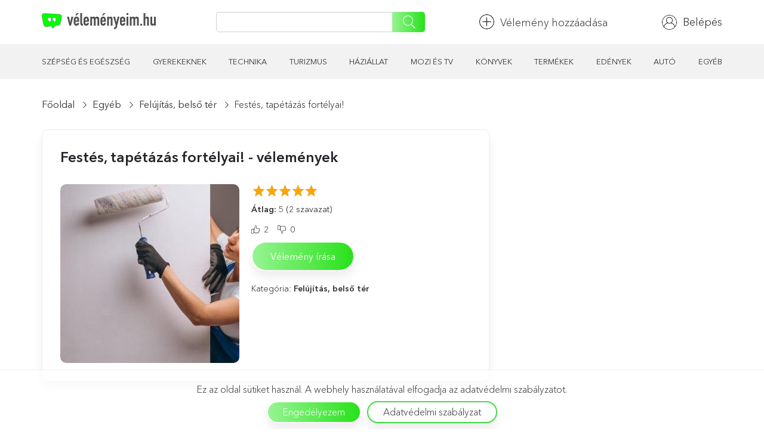

--- FILE ---
content_type: text/html; charset=UTF-8
request_url: https://velemenyeim.hu/festes-tapetazas-fortelyai/
body_size: 27595
content:
<!DOCTYPE html>
<html lang="hu">
<head>
	<script data-ad-client="ca-pub-2210738719477662" async src="https://pagead2.googlesyndication.com/pagead/js/adsbygoogle.js"></script>
    <meta charset="UTF-8">
    <meta name="viewport" content="width=device-width, initial-scale=1, shrink-to-fit=no">
    <link rel="shortcut icon" href="https://velemenyeim.hu/wp-content/themes/velemenyek/favicon.png" type="image/x-icon">
    <link rel="icon" href="https://velemenyeim.hu/wp-content/themes/velemenyek/favicon.png" type="image/x-icon">
    <title>Festés, tapétázás fortélyai! - vélemények | Velemenyeim.hu</title>
<meta name="description" content="2 valós felhasználói vélemény - &quot;Festés, tapétázás fortélyai!&quot; ✅ Őszinte vélemények független felhasználóktól ✅ Olvasd a Velemenyeim.hu-n ✅" />
<meta property="article:published_time" content="2022-06-15T12:27:06+03:00" />
<meta property="article:modified_time" content="2022-07-05T12:58:56+03:00" />
<meta property="og:updated_time" content="2022-07-05T12:58:56+03:00" />
<meta name="thumbnail" content="https://velemenyeim.hu/wp-content/uploads/2022/06/festeni-igy-150x150.jpg" />
<meta name="robots" content="max-snippet:-1, max-image-preview:large, max-video-preview:-1" />
<link rel="canonical" href="https://velemenyeim.hu/festes-tapetazas-fortelyai/" />
<script type="application/ld+json">{"@context" : "https://schema.org","@type" : "Organization","logo": "https:\/\/velemenyeim.hu\/wp-content\/uploads\/2020\/09\/otzovik-logo-09.png","name" : "V\u00e9lem\u00e9nyeim.hu","url" : "https:\/\/velemenyeim.hu","sameAs" : ["https:\/\/www.facebook.com\/velemenyeim\/", "https:\/\/www.instagram.com\/velemenyeim.hu\/"]}</script>
<meta property="og:url" content="https://velemenyeim.hu/festes-tapetazas-fortelyai/" />
<meta property="og:site_name" content="velemenyeim.hu" />
<meta property="og:locale" content="hu_HU" />
<meta property="og:type" content="article" />
<meta property="article:author" content="https://www.facebook.com/velemenyeim/" />
<meta property="article:publisher" content="https://www.facebook.com/velemenyeim/" />
<meta property="article:section" content="Felújítás, belső tér" />
<meta property="og:title" content="Festés, tapétázás fortélyai! - vélemények | Velemenyeim.hu" />
<meta property="og:description" content="2 valós felhasználói vélemény - &quot;Festés, tapétázás fortélyai!&quot; ✅ Őszinte vélemények független felhasználóktól ✅ Olvasd a Velemenyeim.hu-n ✅" />
<meta property="og:image" content="https://velemenyeim.hu/wp-content/uploads/2022/06/festeni-igy.jpg" />
<meta property="og:image:secure_url" content="https://velemenyeim.hu/wp-content/uploads/2022/06/festeni-igy.jpg" />
<meta property="og:image:width" content="518" />
<meta property="og:image:height" content="412" />
<link rel='dns-prefetch' href='//s.w.org' />
<link rel="alternate" type="application/rss+xml" title="velemenyeim.hu &raquo; Festés, tapétázás fortélyai! hozzászólás hírcsatorna" href="https://velemenyeim.hu/festes-tapetazas-fortelyai/feed/" />
		<script>
			window._wpemojiSettings = {"baseUrl":"https:\/\/s.w.org\/images\/core\/emoji\/12.0.0-1\/72x72\/","ext":".png","svgUrl":"https:\/\/s.w.org\/images\/core\/emoji\/12.0.0-1\/svg\/","svgExt":".svg","source":{"concatemoji":"https:\/\/velemenyeim.hu\/wp-includes\/js\/wp-emoji-release.min.js?ver=5.4.18"}};
			/*! This file is auto-generated */
			!function(e,a,t){var n,r,o,i=a.createElement("canvas"),p=i.getContext&&i.getContext("2d");function s(e,t){var a=String.fromCharCode;p.clearRect(0,0,i.width,i.height),p.fillText(a.apply(this,e),0,0);e=i.toDataURL();return p.clearRect(0,0,i.width,i.height),p.fillText(a.apply(this,t),0,0),e===i.toDataURL()}function c(e){var t=a.createElement("script");t.src=e,t.defer=t.type="text/javascript",a.getElementsByTagName("head")[0].appendChild(t)}for(o=Array("flag","emoji"),t.supports={everything:!0,everythingExceptFlag:!0},r=0;r<o.length;r++)t.supports[o[r]]=function(e){if(!p||!p.fillText)return!1;switch(p.textBaseline="top",p.font="600 32px Arial",e){case"flag":return s([127987,65039,8205,9895,65039],[127987,65039,8203,9895,65039])?!1:!s([55356,56826,55356,56819],[55356,56826,8203,55356,56819])&&!s([55356,57332,56128,56423,56128,56418,56128,56421,56128,56430,56128,56423,56128,56447],[55356,57332,8203,56128,56423,8203,56128,56418,8203,56128,56421,8203,56128,56430,8203,56128,56423,8203,56128,56447]);case"emoji":return!s([55357,56424,55356,57342,8205,55358,56605,8205,55357,56424,55356,57340],[55357,56424,55356,57342,8203,55358,56605,8203,55357,56424,55356,57340])}return!1}(o[r]),t.supports.everything=t.supports.everything&&t.supports[o[r]],"flag"!==o[r]&&(t.supports.everythingExceptFlag=t.supports.everythingExceptFlag&&t.supports[o[r]]);t.supports.everythingExceptFlag=t.supports.everythingExceptFlag&&!t.supports.flag,t.DOMReady=!1,t.readyCallback=function(){t.DOMReady=!0},t.supports.everything||(n=function(){t.readyCallback()},a.addEventListener?(a.addEventListener("DOMContentLoaded",n,!1),e.addEventListener("load",n,!1)):(e.attachEvent("onload",n),a.attachEvent("onreadystatechange",function(){"complete"===a.readyState&&t.readyCallback()})),(n=t.source||{}).concatemoji?c(n.concatemoji):n.wpemoji&&n.twemoji&&(c(n.twemoji),c(n.wpemoji)))}(window,document,window._wpemojiSettings);
		</script>
		<style>
img.wp-smiley,
img.emoji {
	display: inline !important;
	border: none !important;
	box-shadow: none !important;
	height: 1em !important;
	width: 1em !important;
	margin: 0 .07em !important;
	vertical-align: -0.1em !important;
	background: none !important;
	padding: 0 !important;
}
</style>
	<link rel='stylesheet' id='wp-ulike-css'  href='https://velemenyeim.hu/wp-content/plugins/wp-ulike/assets/css/wp-ulike.min.css?ver=4.2.3' media='all' />
<link rel='stylesheet' id='wpdiscuz-frontend-css-css'  href='https://velemenyeim.hu/wp-content/plugins/wpdiscuz/themes/default/style.css?ver=7.0.2' media='all' />
<style id='wpdiscuz-frontend-css-inline-css'>

#wpdcom .wpd-blog-administrator .wpd-comment-label{color: #ffffff; background-color: #00B38F; border: none;}
#wpdcom .wpd-blog-administrator .wpd-comment-author, #wpdcom .wpd-blog-administrator .wpd-comment-author a{color: #00B38F;}
#wpdcom.wpd-layout-1 .wpd-comment .wpd-blog-administrator .wpd-avatar img{border-color: #00B38F;}
#wpdcom.wpd-layout-2 .wpd-comment.wpd-reply .wpd-comment-wrap.wpd-blog-administrator{border-left: 3px solid #00B38F;}
#wpdcom.wpd-layout-2 .wpd-comment .wpd-blog-administrator .wpd-avatar img{border-bottom-color: #00B38F;}
#wpdcom.wpd-layout-3 .wpd-blog-administrator .wpd-comment-subheader{border-top: 1px dashed #00B38F;}
#wpdcom.wpd-layout-3 .wpd-reply .wpd-blog-administrator .wpd-comment-right{border-left: 1px solid #00B38F;}

#wpdcom .wpd-blog-editor .wpd-comment-label{color: #ffffff; background-color: #00B38F; border: none;}
#wpdcom .wpd-blog-editor .wpd-comment-author, #wpdcom .wpd-blog-editor .wpd-comment-author a{color: #00B38F;}
#wpdcom.wpd-layout-1 .wpd-comment .wpd-blog-editor .wpd-avatar img{border-color: #00B38F;}
#wpdcom.wpd-layout-2 .wpd-comment.wpd-reply .wpd-comment-wrap.wpd-blog-editor{border-left: 3px solid #00B38F;}
#wpdcom.wpd-layout-2 .wpd-comment .wpd-blog-editor .wpd-avatar img{border-bottom-color: #00B38F;}
#wpdcom.wpd-layout-3 .wpd-blog-editor .wpd-comment-subheader{border-top: 1px dashed #00B38F;}
#wpdcom.wpd-layout-3 .wpd-reply .wpd-blog-editor .wpd-comment-right{border-left: 1px solid #00B38F;}

#wpdcom .wpd-blog-author .wpd-comment-label{color: #ffffff; background-color: #00B38F; border: none;}
#wpdcom .wpd-blog-author .wpd-comment-author, #wpdcom .wpd-blog-author .wpd-comment-author a{color: #00B38F;}
#wpdcom.wpd-layout-1 .wpd-comment .wpd-blog-author .wpd-avatar img{border-color: #00B38F;}
#wpdcom.wpd-layout-2 .wpd-comment .wpd-blog-author .wpd-avatar img{border-bottom-color: #00B38F;}
#wpdcom.wpd-layout-3 .wpd-blog-author .wpd-comment-subheader{border-top: 1px dashed #00B38F;}
#wpdcom.wpd-layout-3 .wpd-reply .wpd-blog-author .wpd-comment-right{border-left: 1px solid #00B38F;}

#wpdcom .wpd-blog-contributor .wpd-comment-label{color: #ffffff; background-color: #00B38F; border: none;}
#wpdcom .wpd-blog-contributor .wpd-comment-author, #wpdcom .wpd-blog-contributor .wpd-comment-author a{color: #00B38F;}
#wpdcom.wpd-layout-1 .wpd-comment .wpd-blog-contributor .wpd-avatar img{border-color: #00B38F;}
#wpdcom.wpd-layout-2 .wpd-comment .wpd-blog-contributor .wpd-avatar img{border-bottom-color: #00B38F;}
#wpdcom.wpd-layout-3 .wpd-blog-contributor .wpd-comment-subheader{border-top: 1px dashed #00B38F;}
#wpdcom.wpd-layout-3 .wpd-reply .wpd-blog-contributor .wpd-comment-right{border-left: 1px solid #00B38F;}

#wpdcom .wpd-blog-subscriber .wpd-comment-label{color: #ffffff; background-color: #00B38F; border: none;}
#wpdcom .wpd-blog-subscriber .wpd-comment-author, #wpdcom .wpd-blog-subscriber .wpd-comment-author a{color: #00B38F;}
#wpdcom.wpd-layout-2 .wpd-comment .wpd-blog-subscriber .wpd-avatar img{border-bottom-color: #00B38F;}
#wpdcom.wpd-layout-3 .wpd-blog-subscriber .wpd-comment-subheader{border-top: 1px dashed #00B38F;}

#wpdcom .wpd-blog-post_author .wpd-comment-label{color: #ffffff; background-color: #00B38F; border: none;}
#wpdcom .wpd-blog-post_author .wpd-comment-author, #wpdcom .wpd-blog-post_author .wpd-comment-author a{color: #00B38F;}
#wpdcom .wpd-blog-post_author .wpd-avatar img{border-color: #00B38F;}#wpdcom.wpd-layout-1 .wpd-comment .wpd-blog-post_author .wpd-avatar img{border-color: #00B38F;}
#wpdcom.wpd-layout-2 .wpd-comment.wpd-reply .wpd-comment-wrap.wpd-blog-post_author{border-left: 3px solid #00B38F;}
#wpdcom.wpd-layout-2 .wpd-comment .wpd-blog-post_author .wpd-avatar img{border-bottom-color: #00B38F;}
#wpdcom.wpd-layout-3 .wpd-blog-post_author .wpd-comment-subheader{border-top: 1px dashed #00B38F;}
#wpdcom.wpd-layout-3 .wpd-reply .wpd-blog-post_author .wpd-comment-right{border-left: 1px solid #00B38F;}

#wpdcom .wpd-blog-guest .wpd-comment-label{color: #ffffff; background-color: #00B38F; border: none;}
#wpdcom .wpd-blog-guest .wpd-comment-author, #wpdcom .wpd-blog-guest .wpd-comment-author a{color: #00B38F;}
#wpdcom.wpd-layout-3 .wpd-blog-guest .wpd-comment-subheader{border-top: 1px dashed #00B38F;}

#wpdcom .wpd-blog-translator .wpd-comment-label{color: #ffffff; background-color: #00B38F; border: none;}
#wpdcom .wpd-blog-translator .wpd-comment-author, #wpdcom .wpd-blog-translator .wpd-comment-author a{color: #00B38F;}
#wpdcom.wpd-layout-1 .wpd-comment .wpd-blog-translator .wpd-avatar img{border-color: #00B38F;}
#wpdcom.wpd-layout-2 .wpd-comment .wpd-blog-translator .wpd-avatar img{border-bottom-color: #00B38F;}
#wpdcom.wpd-layout-3 .wpd-blog-translator .wpd-comment-subheader{border-top: 1px dashed #00B38F;}
#wpdcom.wpd-layout-3 .wpd-reply .wpd-blog-translator .wpd-comment-right{border-left: 1px solid #00B38F;}
                        #wpdcom .wpd-thread-head .wpd-thread-info{ border-bottom:2px solid #00B38F;}
            #wpdcom .wpd-thread-head .wpd-thread-info.wpd-reviews-tab svg{fill: #00B38F;}
            #wpdcom .wpd-thread-head .wpdiscuz-user-settings{border-bottom: 2px solid #00B38F;}
            #wpdcom .wpd-thread-head .wpdiscuz-user-settings:hover{color: #00B38F;}
            #wpdcom .wpd-comment .wpd-follow-link:hover{color: #00B38F;}
            #wpdcom .wpd-comment-status .wpd-sticky{color: #00B38F;}
            #wpdcom .wpd-thread-filter .wpdf-active{color: #00B38F; border-bottom-color:#00B38F;}
            #wpdcom .wpd-comment-info-bar {border: 1px dashed #33c3a6; background: #e6f8f4; }
            #wpdcom .wpd-comment-info-bar .wpd-current-view i{color: #00B38F;}
            #wpdcom .wpd-filter-view-all:hover{background: #00B38F;}
            #wpdcom .wpdiscuz-item .wpdiscuz-rating > label {color: #DDDDDD;}
            #wpdcom .wpdiscuz-item .wpdiscuz-rating:not(:checked) > label:hover,
            .wpdiscuz-rating:not(:checked) > label:hover ~ label {}
            #wpdcom .wpdiscuz-item .wpdiscuz-rating > input ~ label:hover,
            #wpdcom .wpdiscuz-item .wpdiscuz-rating > input:not(:checked) ~ label:hover ~ label,
            #wpdcom .wpdiscuz-item .wpdiscuz-rating > input:not(:checked) ~ label:hover ~ label{color: #FFED85;}
            #wpdcom .wpdiscuz-item .wpdiscuz-rating > input:checked ~ label:hover,
            #wpdcom .wpdiscuz-item .wpdiscuz-rating > input:checked ~ label:hover,
            #wpdcom .wpdiscuz-item .wpdiscuz-rating > label:hover ~ input:checked ~ label,
            #wpdcom .wpdiscuz-item .wpdiscuz-rating > input:checked + label:hover ~ label,
            #wpdcom .wpdiscuz-item .wpdiscuz-rating > input:checked ~ label:hover ~ label, .wpd-custom-field .wcf-active-star,
            #wpdcom .wpdiscuz-item .wpdiscuz-rating > input:checked ~ label{ color:#FFD700;}
            #wpdcom .wpd-comment .wpd-follow-active{color:#ff7a00;}
            #wpdcom .page-numbers{color:#555;border:#555 1px solid;}
            #wpdcom span.current{background:#555;}
            #wpdcom.wpd-layout-1 .wpd-new-loaded-comment > .wpd-comment-wrap > .wpd-comment-right{background:#FFFAD6;}
            #wpdcom.wpd-layout-2 .wpd-new-loaded-comment.wpd-comment > .wpd-comment-wrap > .wpd-comment-right{background:#FFFAD6;}
            #wpdcom.wpd-layout-2 .wpd-new-loaded-comment.wpd-comment.wpd-reply > .wpd-comment-wrap > .wpd-comment-right{background:transparent;}
            #wpdcom.wpd-layout-2 .wpd-new-loaded-comment.wpd-comment.wpd-reply > .wpd-comment-wrap {background:#FFFAD6;}
            #wpdcom.wpd-layout-3 .wpd-new-loaded-comment.wpd-comment > .wpd-comment-wrap > .wpd-comment-right{background:#FFFAD6;}
            #wpdcom .wpd-follow:hover i, #wpdcom .wpd-unfollow:hover i, #wpdcom .wpd-comment .wpd-follow-active:hover i{color:#00B38F;}
            #wpdcom .wpdiscuz-readmore{cursor:pointer;color:#00B38F;}
            .wpd-custom-field .wcf-pasiv-star, #wpcomm .wpdiscuz-item .wpdiscuz-rating > label {color: #DDDDDD;}
                        .wpd-wrapper .wpd-list-item.wpd-active{border-top: 3px solid #00B38F;}
            #wpdcom.wpd-layout-2 .wpd-comment.wpd-reply.wpd-unapproved-comment .wpd-comment-wrap{border-left: 3px solid #FFFAD6;}
            #wpdcom.wpd-layout-3 .wpd-comment.wpd-reply.wpd-unapproved-comment .wpd-comment-right{border-left: 1px solid #FFFAD6;}
            #wpdcom .wpd-prim-button{background-color: #07B290; color: #FFFFFF;}
            #wpdcom .wpd_label__check i.wpdicon-on{color: #07B290; border: 1px solid #83d9c8;}
            #wpd-bubble-wrapper #wpd-bubble-all-comments-count{color:#1DB99A;}
            #wpd-bubble-wrapper > div{background-color:#1DB99A;}
            #wpd-bubble-wrapper > #wpd-bubble #wpd-bubble-add-message{background-color:#1DB99A;}
            #wpd-bubble-wrapper > #wpd-bubble #wpd-bubble-add-message::before{border-right-color:#1DB99A;}
            #wpd-bubble-wrapper.wpd-right-corner > #wpd-bubble #wpd-bubble-add-message::before{border-left-color:#1DB99A;}
            .wpd-inline-icon-wrapper path.wpd-inline-icon-first{fill:#1DB99A;}
            .wpd-inline-icon-count{background-color:#1DB99A;}
            .wpd-inline-icon-count::before{border-right-color:#1DB99A;}
            .wpd-inline-form-wrapper::before{border-bottom-color:#1DB99A;}
            .wpd-inline-form-question{background-color:#1DB99A;}
            .wpd-inline-form{background-color:#1DB99A;}
            .wpd-last-inline-comments-wrapper{border-color:#1DB99A;}
            .wpd-last-inline-comments-wrapper::before{border-bottom-color:#1DB99A;}
            .wpd-last-inline-comments-wrapper .wpd-view-all-inline-comments{background:#1DB99A;}
            .wpd-last-inline-comments-wrapper .wpd-view-all-inline-comments:hover,.wpd-last-inline-comments-wrapper .wpd-view-all-inline-comments:active,.wpd-last-inline-comments-wrapper .wpd-view-all-inline-comments:focus{background-color:#1DB99A;}
                    #wpdcom .ql-snow .ql-tooltip[data-mode="link"]::before{content:"Enter link:";}
        #wpdcom .ql-snow .ql-tooltip.ql-editing a.ql-action::after{content:"Mentés";}
        .comments-area{width:auto;}
.wpd-thread-filter{display:none!important}
</style>
<link rel='stylesheet' id='wpdiscuz-combo-css-css'  href='https://velemenyeim.hu/wp-content/plugins/wpdiscuz/assets/css/wpdiscuz-combo.min.css?ver=5.4.18' media='all' />
<link rel='stylesheet' id='wpdreams-asl-basic-css'  href='https://velemenyeim.hu/wp-content/plugins/ajax-search-lite/css/style.basic.css?ver=4.8.3' media='all' />
<link rel='stylesheet' id='wpdreams-ajaxsearchlite-css'  href='https://velemenyeim.hu/wp-content/plugins/ajax-search-lite/css/style-simple-red.css?ver=4.8.3' media='all' />
<link rel='stylesheet' id='addtoany-css'  href='https://velemenyeim.hu/wp-content/plugins/add-to-any/addtoany.min.css?ver=1.15' media='all' />
<style id='addtoany-inline-css'>
@media screen and (max-width:980px){
.a2a_floating_style.a2a_vertical_style{display:none;}
}
</style>
<link rel='stylesheet' id='um_fonticons_ii-css'  href='https://velemenyeim.hu/wp-content/plugins/ultimate-member/assets/css/um-fonticons-ii.css?ver=2.1.6' media='all' />
<link rel='stylesheet' id='um_fonticons_fa-css'  href='https://velemenyeim.hu/wp-content/plugins/ultimate-member/assets/css/um-fonticons-fa.css?ver=2.1.6' media='all' />
<link rel='stylesheet' id='select2-css'  href='https://velemenyeim.hu/wp-content/plugins/ultimate-member/assets/css/select2/select2.min.css?ver=2.1.6' media='all' />
<link rel='stylesheet' id='um_crop-css'  href='https://velemenyeim.hu/wp-content/plugins/ultimate-member/assets/css/um-crop.css?ver=2.1.6' media='all' />
<link rel='stylesheet' id='um_modal-css'  href='https://velemenyeim.hu/wp-content/plugins/ultimate-member/assets/css/um-modal.css?ver=2.1.6' media='all' />
<link rel='stylesheet' id='um_styles-css'  href='https://velemenyeim.hu/wp-content/plugins/ultimate-member/assets/css/um-styles.css?ver=2.1.6' media='all' />
<link rel='stylesheet' id='um_profile-css'  href='https://velemenyeim.hu/wp-content/plugins/ultimate-member/assets/css/um-profile.css?ver=2.1.6' media='all' />
<link rel='stylesheet' id='um_account-css'  href='https://velemenyeim.hu/wp-content/plugins/ultimate-member/assets/css/um-account.css?ver=2.1.6' media='all' />
<link rel='stylesheet' id='um_misc-css'  href='https://velemenyeim.hu/wp-content/plugins/ultimate-member/assets/css/um-misc.css?ver=2.1.6' media='all' />
<link rel='stylesheet' id='um_fileupload-css'  href='https://velemenyeim.hu/wp-content/plugins/ultimate-member/assets/css/um-fileupload.css?ver=2.1.6' media='all' />
<link rel='stylesheet' id='um_datetime-css'  href='https://velemenyeim.hu/wp-content/plugins/ultimate-member/assets/css/pickadate/default.css?ver=2.1.6' media='all' />
<link rel='stylesheet' id='um_datetime_date-css'  href='https://velemenyeim.hu/wp-content/plugins/ultimate-member/assets/css/pickadate/default.date.css?ver=2.1.6' media='all' />
<link rel='stylesheet' id='um_datetime_time-css'  href='https://velemenyeim.hu/wp-content/plugins/ultimate-member/assets/css/pickadate/default.time.css?ver=2.1.6' media='all' />
<link rel='stylesheet' id='um_raty-css'  href='https://velemenyeim.hu/wp-content/plugins/ultimate-member/assets/css/um-raty.css?ver=2.1.6' media='all' />
<link rel='stylesheet' id='um_scrollbar-css'  href='https://velemenyeim.hu/wp-content/plugins/ultimate-member/assets/css/simplebar.css?ver=2.1.6' media='all' />
<link rel='stylesheet' id='um_tipsy-css'  href='https://velemenyeim.hu/wp-content/plugins/ultimate-member/assets/css/um-tipsy.css?ver=2.1.6' media='all' />
<link rel='stylesheet' id='um_responsive-css'  href='https://velemenyeim.hu/wp-content/plugins/ultimate-member/assets/css/um-responsive.css?ver=2.1.6' media='all' />
<link rel='stylesheet' id='um_default_css-css'  href='https://velemenyeim.hu/wp-content/plugins/ultimate-member/assets/css/um-old-default.css?ver=2.1.6' media='all' />
<link rel='stylesheet' id='fonts-css'  href='https://fonts.googleapis.com/css2?family=Open+Sans%3Awght%40300%3B400%3B700%3B800&#038;display=swap&#038;ver=5.4.18' media='all' />
<link rel='stylesheet' id='bs-css'  href='https://velemenyeim.hu/wp-content/themes/velemenyek/style/bootstrap.css?ver=5.4.18' media='all' />
<link rel='stylesheet' id='fancybox-css'  href='https://velemenyeim.hu/wp-content/themes/velemenyek/style/jquery.fancybox.min.css?ver=5.4.18' media='all' />
<link rel='stylesheet' id='star-rating-css'  href='https://velemenyeim.hu/wp-content/themes/velemenyek/style/star-rating-svg.css?ver=5.4.18' media='all' />
<link rel='stylesheet' id='style-css'  href='https://velemenyeim.hu/wp-content/themes/velemenyek/style/style.css?ver=5.4.18' media='all' />
<link rel='stylesheet' id='main-css'  href='https://velemenyeim.hu/wp-content/themes/velemenyek/style.css?ver=5.4.18' media='all' />
<link rel='https://api.w.org/' href='https://velemenyeim.hu/wp-json/' />
<link rel="EditURI" type="application/rsd+xml" title="RSD" href="https://velemenyeim.hu/xmlrpc.php?rsd" />
<link rel="wlwmanifest" type="application/wlwmanifest+xml" href="https://velemenyeim.hu/wp-includes/wlwmanifest.xml" /> 
<link rel='prev' title='Kiskőrös' href='https://velemenyeim.hu/kiskoros/' />
<link rel='next' title='Exofeet Oil' href='https://velemenyeim.hu/exofeet-oil/' />
<meta name="generator" content="WordPress 5.4.18" />
<link rel='shortlink' href='https://velemenyeim.hu/?p=13584' />
<link rel="alternate" type="application/json+oembed" href="https://velemenyeim.hu/wp-json/oembed/1.0/embed?url=https%3A%2F%2Fvelemenyeim.hu%2Ffestes-tapetazas-fortelyai%2F" />
<link rel="alternate" type="text/xml+oembed" href="https://velemenyeim.hu/wp-json/oembed/1.0/embed?url=https%3A%2F%2Fvelemenyeim.hu%2Ffestes-tapetazas-fortelyai%2F&#038;format=xml" />

<script data-cfasync="false">
window.a2a_config=window.a2a_config||{};a2a_config.callbacks=[];a2a_config.overlays=[];a2a_config.templates={};a2a_localize = {
	Share: "Ossza meg",
	Save: "Mentés",
	Subscribe: "Iratkozz fel",
	Email: "Email",
	Bookmark: "Könyvjelző",
	ShowAll: "Mutasd az összeset",
	ShowLess: "Mutass kevesebbet",
	FindServices: "Szolgáltatás (ok) keresése",
	FindAnyServiceToAddTo: "Azonnal megtalálja a hozzáadandó szolgáltatásokat",
	PoweredBy: "Powered by",
	ShareViaEmail: "Megosztás e-mailben",
	SubscribeViaEmail: "Feliratkozás e-mailben",
	BookmarkInYourBrowser: "Könyvjelző a böngészőben",
	BookmarkInstructions: "Az oldal könyvjelzővé tételéhez nyomja meg a Ctrl + D vagy a \ u2318 + D billentyűkombinációt",
	AddToYourFavorites: "Hozzáadás a kedvencekhez",
	SendFromWebOrProgram: "Küldjön bármilyen e-mail címről vagy e-mail programból",
	EmailProgram: "E-mail program",
	More: "Több…",
	ThanksForSharing: "Thanks for sharing!",
	ThanksForFollowing: "Thanks for following!"
};

(function(d,s,a,b){a=d.createElement(s);b=d.getElementsByTagName(s)[0];a.async=1;a.src="https://static.addtoany.com/menu/page.js";b.parentNode.insertBefore(a,b);})(document,"script");
</script>

 <!-- OneAll.com / Social Login for WordPress / v5.6 -->
<script data-cfasync="false" type="text/javascript">
 (function() {
  var oa = document.createElement('script'); oa.type = 'text/javascript';
  oa.async = true; oa.src = 'https://zs-groupnet.api.oneall.com/socialize/library.js';
  var s = document.getElementsByTagName('script')[0]; s.parentNode.insertBefore(oa, s);
 })();
</script>
<style>.oneall_social_login + p.comment-notes{margin-top: 10px !important;}#login #loginform .oneall_social_login{background-color: rgba(0, 0, 0, 0.04);padding: 10px 10px 0 10px;margin-bottom: 10px;border: 1px solid rgba(0, 0, 0, 0.06);border-radius: 4px;}</style>		<style type="text/css">
			.um_request_name {
				display: none !important;
			}
		</style>
	<script type="text/javascript"> var ajaxurl = "https://velemenyeim.hu/wp-admin/admin-ajax.php"; 
var lang_file = "[base64]/[base64]";
</script>                <link href='//fonts.googleapis.com/css?family=Open+Sans' rel='stylesheet' type='text/css'>
                                <style type="text/css">
                    <!--
                    
            @font-face {
                font-family: 'aslsicons2';
                src: url('https://velemenyeim.hu/wp-content/plugins/ajax-search-lite/css/fonts/icons2.eot');
                src: url('https://velemenyeim.hu/wp-content/plugins/ajax-search-lite/css/fonts/icons2.eot?#iefix') format('embedded-opentype'),
                     url('https://velemenyeim.hu/wp-content/plugins/ajax-search-lite/css/fonts/icons2.woff2') format('woff2'),
                     url('https://velemenyeim.hu/wp-content/plugins/ajax-search-lite/css/fonts/icons2.woff') format('woff'),
                     url('https://velemenyeim.hu/wp-content/plugins/ajax-search-lite/css/fonts/icons2.ttf') format('truetype'),
                     url('https://velemenyeim.hu/wp-content/plugins/ajax-search-lite/css/fonts/icons2.svg#icons') format('svg');
                font-weight: normal;
                font-style: normal;
            }
            div[id*='ajaxsearchlitesettings'].searchsettings .asl_option_inner label {
                font-size: 0px !important;
                color: rgba(0, 0, 0, 0);
            }
            div[id*='ajaxsearchlitesettings'].searchsettings .asl_option_inner label:after {
                font-size: 11px !important;
                position: absolute;
                top: 0;
                left: 0;
                z-index: 1;
            }
            div[id*='ajaxsearchlite'].wpdreams_asl_container {
                width: 100%;
                margin: 0px 0px 0px 0px;
            }
            div[id*='ajaxsearchliteres'].wpdreams_asl_results div.resdrg span.highlighted {
                font-weight: bold;
                color: #d9312b;
                background-color: #eee;
            }
            div[id*='ajaxsearchliteres'].wpdreams_asl_results .results div.asl_image {
                width: 70px;
                height: 70px;
            }
            div.asl_r .results {
                max-height: none;
            }
            
                div.asl_r.asl_w.vertical .results .item::after {
                    display: block;
                    position: absolute;
                    bottom: 0;
                    content: '';
                    height: 1px;
                    width: 100%;
                    background: #D8D8D8;
                }
                div.asl_r.asl_w.vertical .results .item.asp_last_item::after {
                    display: none;
                }
                                    -->
                </style>
                            <script type="text/javascript">
                if ( typeof _ASL !== "undefined" && _ASL !== null && typeof _ASL.initialize !== "undefined" )
                    _ASL.initialize();
            </script>
                <meta name="google-site-verification" content="fVUv1noio8KSxhBPotFxexxDslVq7bu76EqofMg1UME" />
	<meta name="yandex-verification" content="bb6f378ad090d2ad" />
	<meta name="cmsmagazine" content="18b567b350a7f010dbfb2d9a976f4750" />
	<meta name="google-site-verification" content="m77MNtK3AFNDYG4qg877lcHBTw7TqW0RXxWCTVQtHmA" />
</head>
<body class="post-template-default single single-post postid-13584 single-format-standard">
<div class="wrapper">
    <header class="header">
        <div class="top_row">
            <div class="container">
                <div class="row">
                    <div class="col-md-12 flex just-space al-center">
                        <a href="/" class="logo">
                            <img src="https://velemenyeim.hu/wp-content/themes/velemenyek/img/logo_ns.svg" alt="">
                        </a>
                        <div class="search">
                            <input type="search" name="query" onkeyup="fetch()">
                            <button><img src="https://velemenyeim.hu/wp-content/themes/velemenyek/img/icons/search.svg" alt=""></button>
                            <div id="datafetch"></div>
                        </div>
                            <p class="flex al-center">
                                <a href="/a-velemeny-szerzoinek-fizetsege/">
                                <img src="https://velemenyeim.hu/wp-content/themes/velemenyek/img/icons/add.svg" width="25" alt="">Vélemény hozzáadása                                </a>
                            </p>
                        <div class="flex al-center">
                                                            <a href="/login/" class="ac_b">
                                    <img class="def_img" src="https://velemenyeim.hu/wp-content/themes/velemenyek/img/icons/profile.svg" alt=""
                                         width="25">
                                    <p class="in-login">Belépés</p>
                                </a>
                                                    </div>
                    </div>
                </div>
            </div>
        </div>
        <div class="menu_row">
            <div class="container">
                <div class="row">
                    <div id="top-menu" class="col-md-12 flex just-space"><a href="https://velemenyeim.hu/szepseg-es-egeszseg/">Szépség és egészség</a>
<a href="https://velemenyeim.hu/gyerekeknek/">Gyerekeknek</a>
<a href="https://velemenyeim.hu/technika/">Technika</a>
<a href="https://velemenyeim.hu/turizmus/">Turizmus</a>
<a href="https://velemenyeim.hu/haziallat/">Háziállat</a>
<a href="https://velemenyeim.hu/mozi-es-tv/">Mozi és TV</a>
<a href="https://velemenyeim.hu/konyvek/">Könyvek</a>
<a href="https://velemenyeim.hu/termekek/">Termékek</a>
<a href="https://velemenyeim.hu/edenyek/">Edények</a>
<a href="https://velemenyeim.hu/auto/">Autó</a>
<a href="https://velemenyeim.hu/egyebs/">Egyéb</a>
</div>                </div>
            </div>
        </div>
    </header><div class="catalog_main_item">
    <div class="container">
        <div class="row">
            <div class="col-md-8">
                <div class="breadcrumbs flex">
                    <div class="item"><a href="/">Főoldal</a></div>
                    <div class="item"><a href="/egyeb/">Egyéb</a></div> <div class="item"><a href="/egyeb/felujitas-belso-ter/">Felújítás, belső tér</a></div>                     <div class="item"><span>Festés, tapétázás fortélyai!</span></div>
                </div>
                <div class="catalog_main_item_in">
                    <h1 class="name">Festés, tapétázás fortélyai! - vélemények</h1>
                    <div class="flex">
                        <div class="photo">
                                                         <img alt="Festés, tapétázás fortélyai! fotók" title="Festés, tapétázás fortélyai! fotók"  src="https://velemenyeim.hu/wp-content/uploads/2022/06/festeni-igy-300x300.jpg" style="height:100%">
                        </div>
                        <div class="info flex">
                            <div class="top">
                                <div class="stars-rating" data-rating="5" itemtype="http://schema.org/AggregateRating"
                                         itemprop="aggregateRating"><meta itemprop="worstRating" content="1">
                                        <meta itemprop="bestRating" content="5"></div><div class="assessment"><p>Átlag: <span class='rating' itemprop="ratingValue">5</span> <span>(2 szavazat)</span></p></div>                                    <div class="like_dis flex">
        <div class="flex">
            <img src="https://velemenyeim.hu/wp-content/themes/velemenyek/img/icons/like_in.svg" width="14" alt="">
            <p>2</p>
        </div>
        <div class="flex">
            <img src="https://velemenyeim.hu/wp-content/themes/velemenyek/img/icons/dislike_in.svg" width="14" alt="">
             <p>0</p>
        </div>
    </div>                                <button class="btn_green add_review" data-href="/login/">Vélemény írása</button>
                                <div class="what_category">
                                                                            <p>Kategória: <a href="https://velemenyeim.hu/egyeb/felujitas-belso-ter/">Felújítás, belső tér</a></p>
                                                                                                        </div>
                            </div>
                        </div>
                    </div>
                </div>

                                                            <div class="row onlymob" style="margin-top:25px; margin-bottom:-55px;">
 <div class="col-md-12" style="max-width:300px;max-height:250px;margin: 0 auto;">
                            <script async src="https://pagead2.googlesyndication.com/pagead/js/adsbygoogle.js"></script>
                            <!-- Место под обьявление -->
                            <ins class="adsbygoogle"
                                 style="display:block"
                                 data-ad-client="ca-pub-2210738719477662"
                                 data-ad-slot="4292193524"
                                 data-ad-format="rectangle"
                                 data-full-width-responsive="false"></ins>
                            <script>
                                 (adsbygoogle = window.adsbygoogle || []).push({});
                            </script>
                        </div>
<!-- <div class="col-md-12 onlypc" style="max-width:300px;max-height:250px;margin: 0 auto;">
                            <script async src="https://pagead2.googlesyndication.com/pagead/js/adsbygoogle.js"></script>

                            <ins class="adsbygoogle"
                                 style="display:block"
                                 data-ad-client="ca-pub-2210738719477662"
                                 data-ad-slot="4292193524"
                                 data-ad-format="rectangle"
                                 data-full-width-responsive="false"></ins>
                            <script>
                                 (adsbygoogle = window.adsbygoogle || []).push({});
                            </script>
                        </div> -->
                             </div>

                

                    <div class="reviews_feed">
                        <div class="flex al-center just-space margin_30">
                            <div class="flex show_for">
                                <div>Mutasd:</div>
                                <p class="active" data-id="13584" data-type="comment" data-sort="rating">A legjobbak</p>
                                <p data-id="13584" data-type="comment" data-sort="date">A legújabbak</p>
                            </div>
                                                </div>
                        <div class="items">
                            <div class="item" data-id="13738" data-ratin="5">
    <div class="top_row">
        <div class="image">
            <a href="https://velemenyeim.hu/comentary/szonyeg-tisztitas-hazi-fortalyai/"><img alt="Festés, tapétázás fortélyai! fotók" title="Festés, tapétázás fortélyai! fotók" src="https://velemenyeim.hu/wp-content/uploads/2022/06/festeni-igy.jpg" style="height:100%"></a>
        </div>
        <div class="who_posted flex">
            <div class="profile_image"><a href="/user-info/?user=20674"><img src="https://velemenyeim.hu/wp-content/uploads/ultimatemember/20674/profile_photo.jpg?1769349527" alt=""></a></div>
            <div class="right_part">
                <div class="stars-rating" data-rating="5"></div>
                <p class="profile_name"><a href="/user-info/?user=20674">janosom</a></p>
            </div>
            <div class="line"></div><p class="date">2022.07.05</p>
        </div>
        <div class="images_all flex">
                            <div class="image">
                    <img src="https://velemenyeim.hu/wp-content/uploads/2022/07/tan-cs-100x100.jpg" alt="" style="height:100%">
                                    </div>
                                <div class="image">
                    <img src="https://velemenyeim.hu/wp-content/uploads/2022/07/foltok-a-sz-nyegen-100x100.jpg" alt="" style="height:100%">
                                    </div>
                                <div class="image">
                    <img src="https://velemenyeim.hu/wp-content/uploads/2022/07/sz-nyeg-2.-100x100.jpg" alt="" style="height:100%">
                    <span class="pluse_photo">+1</span>                </div>
                        </div>
    </div>
    <div class="txt">
        <h2><a href="https://velemenyeim.hu/comentary/szonyeg-tisztitas-hazi-fortalyai/">Szőnyeg tisztítás házi fortályai!</a></h2>
        Az előző évtizedekben nagy divat volt a szőnyegpadló, de még szerintem most is sokan kedvelik.Tisztításuk azonban nem egyszerű és nem olcsó.Drága tisztítószereket kell vásárolni, többségük pedig nem...    </div>
    <div class="bottom_row flex">
        <div class="read_all">
            <a href="https://velemenyeim.hu/comentary/szonyeg-tisztitas-hazi-fortalyai/" class="btn_green">Teljes vélemény elolvasása</a>
        </div>
        <div class="counters flex">
            <div class="view">
                <img src="https://velemenyeim.hu/wp-content/themes/velemenyek/img/icons/vision.svg" alt="">
                <p>13</p>
            </div>
            <div class="comments">
                <img src="https://velemenyeim.hu/wp-content/themes/velemenyek/img/icons/comment.svg" alt="">
                <p>0</p>
            </div>
            <div class="likes">
                <img src="https://velemenyeim.hu/wp-content/themes/velemenyek/img/icons/like.svg" alt="">
                <p>1</p>
            </div>
        </div>
    </div>
</div><div class="item" data-id="13588" data-ratin="5">
    <div class="top_row">
        <div class="image">
            <a href="https://velemenyeim.hu/comentary/van-par-praktikam-festeshez-tapetazashoz/"><img alt="Festés, tapétázás fortélyai! fotók" title="Festés, tapétázás fortélyai! fotók" src="https://velemenyeim.hu/wp-content/uploads/2022/06/festeni-igy.jpg" style="height:100%"></a>
        </div>
        <div class="who_posted flex">
            <div class="profile_image"><a href="/user-info/?user=20674"><img src="https://velemenyeim.hu/wp-content/uploads/ultimatemember/20674/profile_photo.jpg?1769349527" alt=""></a></div>
            <div class="right_part">
                <div class="stars-rating" data-rating="5"></div>
                <p class="profile_name"><a href="/user-info/?user=20674">janosom</a></p>
            </div>
            <div class="line"></div><p class="date">2022.06.15</p>
        </div>
        <div class="images_all flex">
                            <div class="image">
                    <img src="https://velemenyeim.hu/wp-content/uploads/2022/06/k-plop-fest-s-100x100.jpg" alt="" style="height:100%">
                                    </div>
                                <div class="image">
                    <img src="https://velemenyeim.hu/wp-content/uploads/2022/06/maxresdefault-100x100.jpg" alt="" style="height:100%">
                                    </div>
                        </div>
    </div>
    <div class="txt">
        <h2><a href="https://velemenyeim.hu/comentary/van-par-praktikam-festeshez-tapetazashoz/">Van pár praktikám,festéshez, tapétázáshoz!</a></h2>
        Tudja valaki,hogy mennyibe kerül egy lakás kifestése, ha szakember végzi?

Én tudom.A 4 évi munkadíj minimum kétszerese.Tehát meggondolandó,hogy ebben az inflációs időszakban saját magunk festünk...    </div>
    <div class="bottom_row flex">
        <div class="read_all">
            <a href="https://velemenyeim.hu/comentary/van-par-praktikam-festeshez-tapetazashoz/" class="btn_green">Teljes vélemény elolvasása</a>
        </div>
        <div class="counters flex">
            <div class="view">
                <img src="https://velemenyeim.hu/wp-content/themes/velemenyek/img/icons/vision.svg" alt="">
                <p>15</p>
            </div>
            <div class="comments">
                <img src="https://velemenyeim.hu/wp-content/themes/velemenyek/img/icons/comment.svg" alt="">
                <p>0</p>
            </div>
            <div class="likes">
                <img src="https://velemenyeim.hu/wp-content/themes/velemenyek/img/icons/like.svg" alt="">
                <p>1</p>
            </div>
        </div>
    </div>
</div>                        </div>
                    </div>
                                
                <div class="row " style="width:300px;margin: 0 auto;">
                    <div class="col-md-12">
                        <script async src="https://pagead2.googlesyndication.com/pagead/js/adsbygoogle.js"></script>
                        <!-- Место под обьявление -->
                        <ins class="adsbygoogle"
                             style="display:block"
                             data-ad-client="ca-pub-2210738719477662"
                             data-ad-slot="4292193524"
                             data-ad-format="rectangle"
                                 data-full-width-responsive="true"></ins>
                        <script>
                             (adsbygoogle = window.adsbygoogle || []).push({});
                        </script>
                    </div>

               </div>
                <div class="reviews_feed more">
                    <h2>Lásd még</h2>
                    <div class="items">
                        <div class="item flex" data-id="17911">
    <div class="image">
                <a href="https://velemenyeim.hu/klikkes-vinyl-padlo/"><img alt="Klikkes vinyl padló fotók" title="Klikkes vinyl padló fotók" src="https://velemenyeim.hu/wp-content/uploads/2023/05/wineo-vinyl-padlo-100x100.jpg" style="height:100%"></a>
    </div>
    <div class="txt">
        <h2><a href="https://velemenyeim.hu/klikkes-vinyl-padlo/">Klikkes vinyl padló</a></h2>
        <div class="stars-rating" data-rating="4" itemtype="http://schema.org/AggregateRating"
                                         itemprop="aggregateRating"><meta itemprop="worstRating" content="1">
                                        <meta itemprop="bestRating" content="5"></div><div class="assessment"><p>Átlag: <span class='rating' itemprop="ratingValue">4</span> <span>(1 szavazat)</span></p></div>        <p>Klikkes vinyl padló &#8211; Miért népszerű választás?</p>
    </div>
</div><div class="item flex" data-id="13512">
    <div class="image">
                <a href="https://velemenyeim.hu/ablak/"><img alt="Ablak! fotók" title="Ablak! fotók" src="https://velemenyeim.hu/wp-content/uploads/2022/06/ablak-1-100x100.jpg" style="height:100%"></a>
    </div>
    <div class="txt">
        <h2><a href="https://velemenyeim.hu/ablak/">Ablak!</a></h2>
        <div class="stars-rating" data-rating="4" itemtype="http://schema.org/AggregateRating"
                                         itemprop="aggregateRating"><meta itemprop="worstRating" content="1">
                                        <meta itemprop="bestRating" content="5"></div><div class="assessment"><p>Átlag: <span class='rating' itemprop="ratingValue">4</span> <span>(1 szavazat)</span></p></div>        <p>Az én ablakom!</p>
    </div>
</div><div class="item flex" data-id="17267">
    <div class="image">
                <a href="https://velemenyeim.hu/vinyl-padlo/"><img alt="Vinyl padló fotók" title="Vinyl padló fotók" src="https://velemenyeim.hu/wp-content/uploads/2023/05/vinyl-padlo-0-100x100.jpeg" style="height:100%"></a>
    </div>
    <div class="txt">
        <h2><a href="https://velemenyeim.hu/vinyl-padlo/">Vinyl padló</a></h2>
        <div class="stars-rating" data-rating="4.5" itemtype="http://schema.org/AggregateRating"
                                         itemprop="aggregateRating"><meta itemprop="worstRating" content="1">
                                        <meta itemprop="bestRating" content="5"></div><div class="assessment"><p>Átlag: <span class='rating' itemprop="ratingValue">4.5</span> <span>(1 szavazat)</span></p></div>        <p>Vinyl padló &#8211; a modern és praktikus padlóburkoló</p>
    </div>
</div>                    </div>
                </div>
                            </div>
            <div class="col-md-4">
                <div class="row mrg-top">
                    <div class="col-md-12">
                        <script async src="https://pagead2.googlesyndication.com/pagead/js/adsbygoogle.js"></script>
                        <!-- Место под обьявление -->
                        <ins class="adsbygoogle"
                             style="display:block"
                             data-ad-client="ca-pub-2210738719477662"
                             data-ad-slot="4292193524"
                             data-ad-format="auto"
                             data-full-width-responsive="true"></ins>
                        <script>
                             (adsbygoogle = window.adsbygoogle || []).push({});
                        </script>
                    </div>
                    <div class="col-md-12 onlypc">
                        <script async src="https://pagead2.googlesyndication.com/pagead/js/adsbygoogle.js"></script>
                        <!-- Место под обьявление -->
                        <ins class="adsbygoogle"
                             style="display:block"
                             data-ad-client="ca-pub-2210738719477662"
                             data-ad-slot="4292193524"
                             data-ad-format="auto"
                             data-full-width-responsive="true"></ins>
                        <script>
                             (adsbygoogle = window.adsbygoogle || []).push({});
                        </script>
                    </div>
                    <div class="col-md-12 onlypc">
                        <script async src="https://pagead2.googlesyndication.com/pagead/js/adsbygoogle.js"></script>
                        <!-- Место под обьявление -->
                        <ins class="adsbygoogle"
                             style="display:block"
                             data-ad-client="ca-pub-2210738719477662"
                             data-ad-slot="4292193524"
                             data-ad-format="auto"
                             data-full-width-responsive="true"></ins>
                        <script>
                             (adsbygoogle = window.adsbygoogle || []).push({});
                        </script>
                    </div>
                </div>
            </div>
        </div>
    </div>
</div>
<div id="um_upload_single" style="display:none"></div>
<div id="um_view_photo" style="display:none">

	<a href="javascript:void(0);" data-action="um_remove_modal" class="um-modal-close"><i class="um-faicon-times"></i></a>

	<div class="um-modal-body photo">
		<div class="um-modal-photo"></div>
	</div>

</div><div class="a2a_kit a2a_kit_size_32 a2a_floating_style a2a_vertical_style" style="right:0px;top:100px;background-color:transparent;"><a class="a2a_button_facebook" href="https://www.addtoany.com/add_to/facebook?linkurl=https%3A%2F%2Fvelemenyeim.hu%2Ffestes-tapetazas-fortelyai%2F&amp;linkname=Fest%C3%A9s%2C%20tap%C3%A9t%C3%A1z%C3%A1s%20fort%C3%A9lyai%21" title="Facebook" rel="nofollow noopener" target="_blank"></a><a class="a2a_button_twitter" href="https://www.addtoany.com/add_to/twitter?linkurl=https%3A%2F%2Fvelemenyeim.hu%2Ffestes-tapetazas-fortelyai%2F&amp;linkname=Fest%C3%A9s%2C%20tap%C3%A9t%C3%A1z%C3%A1s%20fort%C3%A9lyai%21" title="Twitter" rel="nofollow noopener" target="_blank"></a><a class="a2a_button_email" href="https://www.addtoany.com/add_to/email?linkurl=https%3A%2F%2Fvelemenyeim.hu%2Ffestes-tapetazas-fortelyai%2F&amp;linkname=Fest%C3%A9s%2C%20tap%C3%A9t%C3%A1z%C3%A1s%20fort%C3%A9lyai%21" title="Email" rel="nofollow noopener" target="_blank"></a><a class="a2a_button_telegram" href="https://www.addtoany.com/add_to/telegram?linkurl=https%3A%2F%2Fvelemenyeim.hu%2Ffestes-tapetazas-fortelyai%2F&amp;linkname=Fest%C3%A9s%2C%20tap%C3%A9t%C3%A1z%C3%A1s%20fort%C3%A9lyai%21" title="Telegram" rel="nofollow noopener" target="_blank"></a><a class="a2a_button_viber" href="https://www.addtoany.com/add_to/viber?linkurl=https%3A%2F%2Fvelemenyeim.hu%2Ffestes-tapetazas-fortelyai%2F&amp;linkname=Fest%C3%A9s%2C%20tap%C3%A9t%C3%A1z%C3%A1s%20fort%C3%A9lyai%21" title="Viber" rel="nofollow noopener" target="_blank"></a></div><div id='wpd-editor-source-code-wrapper-bg'></div><div id='wpd-editor-source-code-wrapper'><textarea id='wpd-editor-source-code'></textarea><button id='wpd-insert-source-code'>Insert</button><input type='hidden' id='wpd-editor-uid' /></div><script src='https://velemenyeim.hu/wp-content/themes/velemenyek/js/jquery-1.9.1.min.js'></script>
<script src='https://velemenyeim.hu/wp-content/plugins/add-to-any/addtoany.min.js?ver=1.1'></script>
<script>
var wp_ulike_params = {"ajax_url":"https:\/\/velemenyeim.hu\/wp-admin\/admin-ajax.php","notifications":"1"};
</script>
<script src='https://velemenyeim.hu/wp-content/plugins/wp-ulike/assets/js/wp-ulike.min.js?ver=4.2.3'></script>
<script>
var wpdiscuzAjaxObj = {"wc_hide_replies_text":"V\u00e1laszok elrejt\u00e9se","wc_show_replies_text":"V\u00e1laszok megtekint\u00e9se","wc_msg_required_fields":"\u0417\u0430\u043f\u043e\u043b\u043d\u0438\u0442\u0435 \u043d\u0435\u043e\u0431\u0445\u043e\u0434\u0438\u043c\u044b\u0435 \u043f\u043e\u043b\u044f","wc_invalid_field":"\u041d\u0435\u043a\u043e\u0442\u043e\u0440\u044b\u0435 \u043f\u043e\u043b\u044f \u0437\u0430\u043f\u043e\u043b\u043d\u0435\u043d\u044b \u043d\u0435\u0432\u0435\u0440\u043d\u043e","wc_error_empty_text":"\u043f\u043e\u0436\u0430\u043b\u0443\u0439\u0441\u0442\u0430, \u0437\u0430\u043f\u043e\u043b\u043d\u0438\u0442\u0435 \u044d\u0442\u043e \u043f\u043e\u043b\u0435, \u0447\u0442\u043e\u0431\u044b \u043a\u043e\u043c\u043c\u0435\u043d\u0442\u0438\u0440\u043e\u0432\u0430\u0442\u044c","wc_error_url_text":"url \u043d\u0435\u0434\u0435\u0439\u0441\u0442\u0432\u0438\u0442\u0435\u043b\u044c\u043d\u044b\u0439","wc_error_email_text":"\u0430\u0434\u0440\u0435\u0441 \u044d\u043b\u0435\u043a\u0442\u0440\u043e\u043d\u043d\u043e\u0439 \u043f\u043e\u0447\u0442\u044b \u043d\u0435\u0432\u0435\u0440\u0435\u043d","wc_invalid_captcha":"\u041d\u0435\u0432\u0435\u0440\u043d\u043e \u0432\u0432\u0435\u0434\u0435\u043d \u043a\u043e\u0434","wc_login_to_vote":"\u0412\u044b \u0434\u043e\u043b\u0436\u043d\u044b \u0432\u043e\u0439\u0442\u0438 , \u0447\u0442\u043e\u0431\u044b \u043f\u0440\u043e\u0433\u043e\u043b\u043e\u0441\u043e\u0432\u0430\u0442\u044c","wc_deny_voting_from_same_ip":"\u0412\u044b \u043d\u0435 \u043c\u043e\u0436\u0435\u0442\u0435 \u0433\u043e\u043b\u043e\u0441\u043e\u0432\u0430\u0442\u044c \u0437\u0430 \u044d\u0442\u043e\u0442 \u043a\u043e\u043c\u043c\u0435\u043d\u0442\u0430\u0440\u0438\u0439","wc_self_vote":"\u0412\u044b \u043d\u0435 \u043c\u043e\u0436\u0435\u0442\u0435 \u0433\u043e\u043b\u043e\u0441\u043e\u0432\u0430\u0442\u044c \u0437\u0430 \u0441\u0432\u043e\u0439 \u043a\u043e\u043c\u043c\u0435\u043d\u0442\u0430\u0440\u0438\u0439","wc_vote_only_one_time":"\u0412\u044b \u0443\u0436\u0435 \u0433\u043e\u043b\u043e\u0441\u043e\u0432\u0430\u043b\u0438 \u0437\u0430 \u044d\u0442\u043e\u0442 \u043a\u043e\u043c\u043c\u0435\u043d\u0442\u0430\u0440\u0438\u0439","wc_voting_error":"\u041e\u0448\u0438\u0431\u043a\u0430 \u0433\u043e\u043b\u043e\u0441\u043e\u0432\u0430\u043d\u0438\u044f","wc_comment_edit_not_possible":"Sorry, this comment is no longer possible to edit","wc_comment_not_updated":"\u0418\u0437\u0432\u0438\u043d\u0438\u0442\u0435, \u043a\u043e\u043c\u043c\u0435\u043d\u0442\u0430\u0440\u0438\u0439 \u043d\u0435 \u0431\u044b\u043b \u043e\u0431\u043d\u043e\u0432\u043b\u0435\u043d","wc_comment_not_edited":"\u0412\u044b \u043d\u0435 \u0441\u0434\u0435\u043b\u0430\u043b\u0438 \u043d\u0438\u043a\u0430\u043a\u0438\u0445 \u0438\u0437\u043c\u0435\u043d\u0435\u043d\u0438\u0439","wc_msg_input_min_length":"\u0412\u0432\u043e\u0434 \u0441\u043b\u0438\u0448\u043a\u043e\u043c \u043a\u043e\u0440\u043e\u0442\u043a\u0438\u0439","wc_msg_input_max_length":"\u0412\u0432\u043e\u0434 \u0441\u043b\u0438\u0448\u043a\u043e\u043c \u0434\u043b\u0438\u043d\u043d\u044b\u0439","wc_spoiler_title":"Spoiler Title","wc_cannot_rate_again":"You cannot rate again","wc_not_allowed_to_rate":"You're not allowed to rate here","wc_follow_user":"\u041f\u043e\u0434\u043f\u0438\u0441\u0430\u0442\u044c\u0441\u044f \u043d\u0430 \u044d\u0442\u043e\u0433\u043e \u043f\u043e\u043b\u044c\u0437\u043e\u0432\u0430\u0442\u0435\u043b\u044f","wc_unfollow_user":"\u041e\u0442\u043f\u0438\u0441\u0430\u0442\u044c\u0441\u044f \u043e\u0442 \u044d\u0442\u043e\u0433\u043e \u043f\u043e\u043b\u044c\u0437\u043e\u0432\u0430\u0442\u0435\u043b\u044f","wc_follow_success":"\u0412\u044b \u043d\u0430\u0447\u0430\u043b\u0438 \u043f\u043e\u0434\u043f\u0438\u0441\u043a\u0443 \u043d\u0430 \u043a\u043e\u043c\u043c\u0435\u043d\u0442\u0430\u0440\u0438\u0438 \u044d\u0442\u043e\u0433\u043e \u0430\u0432\u0442\u043e\u0440\u0430","wc_follow_canceled":"\u0412\u044b \u043e\u0441\u0442\u0430\u043d\u043e\u0432\u0438\u043b\u0438 \u043f\u043e\u0434\u043f\u0438\u0441\u043a\u0443 \u043d\u0430 \u043a\u043e\u043c\u043c\u0435\u043d\u0442\u0430\u0440\u0438\u0438 \u044d\u0442\u043e\u0433\u043e \u0430\u0432\u0442\u043e\u0440\u0430","wc_follow_email_confirm":"\u041f\u043e\u0436\u0430\u043b\u0443\u0439\u0441\u0442\u0430, \u043f\u0440\u043e\u0432\u0435\u0440\u044c\u0442\u0435 \u0432\u0430\u0448 email \u0438 \u043f\u043e\u0434\u0442\u0432\u0435\u0440\u0434\u0438\u0442\u0435 \u0437\u0430\u043f\u0440\u043e\u0441 \u043d\u0430 \u043f\u043e\u0434\u043f\u0438\u0441\u043a\u0443.","wc_follow_email_confirm_fail":"\u0418\u0437\u0432\u0438\u043d\u0438\u0442\u0435, \u043c\u044b \u043d\u0435 \u043c\u043e\u0436\u0435\u043c \u043f\u0440\u0438\u0441\u043b\u0430\u0442\u044c \u043f\u0438\u0441\u044c\u043c\u043e \u043f\u043e\u0434\u0442\u0432\u0435\u0440\u0436\u0434\u0435\u043d\u0438\u044f.","wc_follow_login_to_follow":"\u041f\u043e\u0436\u0430\u043b\u0443\u0439\u0441\u0442\u0430, \u0432\u043e\u0439\u0434\u0438\u0442\u0435 \u0447\u0442\u043e\u0431\u044b \u043f\u043e\u0434\u043f\u0438\u0441\u044b\u0432\u0430\u0442\u044c\u0441\u044f \u043d\u0430 \u043f\u043e\u043b\u044c\u0437\u043e\u0432\u0430\u0442\u0435\u043b\u0435\u0439.","wc_follow_impossible":"\u041d\u0430\u043c \u0436\u0430\u043b\u044c, \u043d\u043e \u0432\u044b \u043d\u0435 \u043c\u043e\u0436\u0435\u0442\u0435 \u043f\u043e\u0434\u043f\u0438\u0441\u0430\u0442\u044c\u0441\u044f \u043d\u0430 \u044d\u0442\u043e\u0433\u043e \u043f\u043e\u043b\u044c\u0437\u043e\u0432\u0430\u0442\u0435\u043b\u044f.","wc_follow_not_added":"\u041d\u0435 \u043f\u043e\u043b\u0443\u0447\u0438\u043b\u043e\u0441\u044c \u043f\u043e\u0434\u043f\u0438\u0441\u0430\u0442\u044c\u0441\u044f. \u041f\u043e\u0436\u0430\u043b\u0443\u0439\u0441\u0442\u0430, \u043f\u043e\u043f\u0440\u043e\u0431\u0443\u0439\u0442\u0435 \u043f\u043e\u0437\u0436\u0435.","is_user_logged_in":"","commentListLoadType":"0","commentListUpdateType":"0","commentListUpdateTimer":"30","liveUpdateGuests":"0","wordpressThreadCommentsDepth":"5","wordpressIsPaginate":"","commentTextMaxLength":null,"commentTextMinLength":"1","storeCommenterData":"100000","isGoodbyeCaptchaActive":"","socialLoginAgreementCheckbox":"1","enableFbLogin":"0","enableFbShare":"0","facebookAppID":"","facebookUseOAuth2":"0","enableGoogleLogin":"0","googleClientID":"","googleClientSecret":"","cookiehash":"ab08f4fbe0736a15fe1cff73d664babf","isLoadOnlyParentComments":"0","commentFormView":"collapsed","enableDropAnimation":"0","isNativeAjaxEnabled":"1","enableBubble":"0","bubbleLiveUpdate":"0","bubbleHintTimeout":"45","bubbleHintHideTimeout":"10","cookieHideBubbleHint":"wpdiscuz_hide_bubble_hint","bubbleShowNewCommentMessage":"1","bubbleLocation":"content_left","firstLoadWithAjax":"1","wc_copied_to_clipboard":" A v\u00e1g\u00f3lapra m\u00e1solva!","inlineFeedbackAttractionType":"blink","loadRichEditor":"1","wpDiscuzReCaptchaSK":"","wpDiscuztheme":"light","wpDiscuzReCaptchaVersion":"2.0","wc_captcha_show_for_guest":"0","wc_captcha_show_for_members":"0","wpDiscuzIsShowOnSubscribeForm":"0","wmuEnabled":"1","wmuInput":"wmu_files","wmuMaxFileCount":"1","wmuMaxFileSize":"2097152","wmuPostMaxSize":"134217728","wmuIsLightbox":"1","wmuMimeTypes":{"jpg|jpeg|jpe":"image\/jpeg","gif":"image\/gif","png":"image\/png","bmp":"image\/bmp","tiff|tif":"image\/tiff","ico":"image\/x-icon"},"wmuPhraseConfirmDelete":"Are you sure you want to delete this attachment?","wmuPhraseNotAllowedFile":"Not allowed file type","wmuPhraseMaxFileCount":"Maximum number of uploaded files is 1","wmuPhraseMaxFileSize":"Maximum upload file size is 2MB","wmuPhrasePostMaxSize":"Maximum post size is 128MB","msgEmptyFile":"File is empty. Please upload something more substantial. This error could also be caused by uploads being disabled in your php.ini or by post_max_size being defined as smaller than upload_max_filesize in php.ini.","msgPostIdNotExists":"Post ID not exists","msgUploadingNotAllowed":"Sorry, uploading not allowed for this post","msgPermissionDenied":"You do not have sufficient permissions to perform this action","wmuSecurity":"5f35ca8901","wmuKeyImages":"images","wmuSingleImageWidth":"auto","wmuSingleImageHeight":"200","version":"7.0.2","wc_post_id":"13584","loadLastCommentId":"0","isCookiesEnabled":"1","dataFilterCallbacks":[],"is_email_field_required":"0","url":"https:\/\/velemenyeim.hu\/wp-admin\/admin-ajax.php","customAjaxUrl":"https:\/\/velemenyeim.hu\/wp-content\/plugins\/wpdiscuz\/utils\/ajax\/wpdiscuz-ajax.php","bubbleUpdateUrl":"https:\/\/velemenyeim.hu\/wp-json\/wpdiscuz\/v1\/update"};
var wpdiscuzUCObj = {"msgConfirmDeleteComment":"\u0412\u044b \u0445\u043e\u0442\u0438\u0442\u0435 \u0443\u0434\u0430\u043b\u0438\u0442\u044c \u044d\u0442\u043e\u0442 \u043a\u043e\u043c\u043c\u0435\u043d\u0442\u0430\u0440\u0438\u0439?","msgConfirmCancelSubscription":"\u0412\u044b \u0445\u043e\u0442\u0438\u0442\u0435 \u043e\u0442\u043c\u0435\u043d\u0438\u0442\u044c \u044d\u0442\u0443 \u043f\u043e\u0434\u043f\u0438\u0441\u043a\u0443?","msgConfirmCancelFollow":"\u0412\u044b \u0443\u0432\u0435\u0440\u0435\u043d\u044b \u0447\u0442\u043e \u0445\u043e\u0442\u0438\u0442\u0435 \u043e\u0442\u043c\u0435\u043d\u0438\u0442\u044c \u044d\u0442\u0443 \u043f\u043e\u0434\u043f\u0438\u0441\u043a\u0443?"};
</script>
<script>
        var wpdiscuzEditorOptions = {
        modules: {
        toolbar: "",
        counter: {
        uniqueID: "",
        maxcount : 0,
        mincount : 1,
        },
                },
        placeholder: ' Legyen Ön az első hozzászóló!',
        theme: 'snow',
        debug: 'error'
        };
        
</script>
<script src='https://velemenyeim.hu/wp-content/plugins/wpdiscuz/assets/js/wpdiscuz-combo.min.js?ver=7.0.2'></script>
<script>
var ajaxsearchlite = {"ajaxurl":"https:\/\/velemenyeim.hu\/wp-admin\/admin-ajax.php","backend_ajaxurl":"https:\/\/velemenyeim.hu\/wp-admin\/admin-ajax.php","js_scope":"jQuery"};
var ASL = {"ajaxurl":"https:\/\/velemenyeim.hu\/wp-admin\/admin-ajax.php","backend_ajaxurl":"https:\/\/velemenyeim.hu\/wp-admin\/admin-ajax.php","js_scope":"jQuery","detect_ajax":"0","scrollbar":"1","js_retain_popstate":"0","version":"4740","fix_duplicates":"1","analytics":{"method":0,"tracking_id":"","string":"?ajax_search={asl_term}","event":{"focus":{"active":1,"action":"focus","category":"ASL","label":"Input focus","value":"1"},"search_start":{"active":0,"action":"search_start","category":"ASL","label":"Phrase: {phrase}","value":"1"},"search_end":{"active":1,"action":"search_end","category":"ASL","label":"{phrase} | {results_count}","value":"1"},"magnifier":{"active":1,"action":"magnifier","category":"ASL","label":"Magnifier clicked","value":"1"},"return":{"active":1,"action":"return","category":"ASL","label":"Return button pressed","value":"1"},"facet_change":{"active":0,"action":"facet_change","category":"ASL","label":"{option_label} | {option_value}","value":"1"},"result_click":{"active":1,"action":"result_click","category":"ASL","label":"{result_title} | {result_url}","value":"1"}}}};
</script>
<script src='https://velemenyeim.hu/wp-content/plugins/ajax-search-lite/js/min/jquery.ajaxsearchlite.min.js?ver=4.8.3'></script>
<script>
var favorites_data = {"ajaxurl":"https:\/\/velemenyeim.hu\/wp-admin\/admin-ajax.php","nonce":"ed29d52a01","favorite":"K\u00f6nyvjelz\u0151k hozz\u00e1ad\u00e1sa <i class=\"sf-icon-star-empty\"><\/i>","favorited":"K\u00f6nyvjelz\u0151kh\u00f6z hozz\u00e1adva <i class=\"sf-icon-star-full\"><\/i>","includecount":"","indicate_loading":"","loading_text":"\u0417\u0430\u0433\u0440\u0443\u0437\u043a\u0430","loading_image":"","loading_image_active":"","loading_image_preload":"","cache_enabled":"1","button_options":{"button_type":"custom","custom_colors":false,"box_shadow":false,"include_count":false,"default":{"background_default":false,"border_default":false,"text_default":false,"icon_default":false,"count_default":false},"active":{"background_active":false,"border_active":false,"text_active":false,"icon_active":false,"count_active":false}},"authentication_modal_content":"<p>\u041f\u043e\u0436\u0430\u043b\u0443\u0439\u0441\u0442\u0430, \u0437\u0430\u0440\u0435\u0433\u0438\u0441\u0442\u0440\u0438\u0440\u0443\u0439\u0442\u0435\u0441\u044c \u0434\u043b\u044f \u0434\u043e\u0431\u0430\u0432\u043b\u0435\u043d\u0438\u044f \u0438\u0437\u0431\u0440\u0430\u043d\u043d\u043e\u0433\u043e<\/p>\n<p><a href=\"#\" data-favorites-modal-close>\u0417\u0430\u043a\u0440\u044b\u0442\u044c \u0443\u0432\u0435\u0434\u043e\u043c\u043b\u0435\u043d\u0438\u0435<\/a><\/p>\n","authentication_redirect":"","dev_mode":"","logged_in":"","user_id":"0","authentication_redirect_url":"https:\/\/velemenyeim.hu\/wp-login.php"};
</script>
<script src='https://velemenyeim.hu/wp-content/plugins/favorites/assets/js/favorites.min.js?ver=2.3.2'></script>
<script src='https://velemenyeim.hu/wp-content/plugins/ultimate-member/assets/js/select2/select2.full.min.js?ver=2.1.6'></script>
<script src='https://velemenyeim.hu/wp-includes/js/underscore.min.js?ver=1.8.3'></script>
<script>
var _wpUtilSettings = {"ajax":{"url":"\/wp-admin\/admin-ajax.php"}};
</script>
<script src='https://velemenyeim.hu/wp-includes/js/wp-util.min.js?ver=5.4.18'></script>
<script src='https://velemenyeim.hu/wp-content/plugins/ultimate-member/assets/js/um-crop.min.js?ver=2.1.6'></script>
<script src='https://velemenyeim.hu/wp-content/plugins/ultimate-member/assets/js/um-modal.min.js?ver=2.1.6'></script>
<script src='https://velemenyeim.hu/wp-content/plugins/ultimate-member/assets/js/um-jquery-form.min.js?ver=2.1.6'></script>
<script src='https://velemenyeim.hu/wp-content/plugins/ultimate-member/assets/js/um-fileupload.min.js?ver=2.1.6'></script>
<script src='https://velemenyeim.hu/wp-content/plugins/ultimate-member/assets/js/pickadate/picker.js?ver=2.1.6'></script>
<script src='https://velemenyeim.hu/wp-content/plugins/ultimate-member/assets/js/pickadate/picker.date.js?ver=2.1.6'></script>
<script src='https://velemenyeim.hu/wp-content/plugins/ultimate-member/assets/js/pickadate/picker.time.js?ver=2.1.6'></script>
<script src='https://velemenyeim.hu/wp-content/plugins/ultimate-member/assets/js/pickadate/legacy.js?ver=2.1.6'></script>
<script src='https://velemenyeim.hu/wp-content/plugins/ultimate-member/assets/js/pickadate/translations/hu_HU.js?ver=2.1.6'></script>
<script src='https://velemenyeim.hu/wp-includes/js/dist/vendor/wp-polyfill.min.js?ver=7.4.4'></script>
<script>
( 'fetch' in window ) || document.write( '<script src="https://velemenyeim.hu/wp-includes/js/dist/vendor/wp-polyfill-fetch.min.js?ver=3.0.0"></scr' + 'ipt>' );( document.contains ) || document.write( '<script src="https://velemenyeim.hu/wp-includes/js/dist/vendor/wp-polyfill-node-contains.min.js?ver=3.42.0"></scr' + 'ipt>' );( window.DOMRect ) || document.write( '<script src="https://velemenyeim.hu/wp-includes/js/dist/vendor/wp-polyfill-dom-rect.min.js?ver=3.42.0"></scr' + 'ipt>' );( window.URL && window.URL.prototype && window.URLSearchParams ) || document.write( '<script src="https://velemenyeim.hu/wp-includes/js/dist/vendor/wp-polyfill-url.min.js?ver=3.6.4"></scr' + 'ipt>' );( window.FormData && window.FormData.prototype.keys ) || document.write( '<script src="https://velemenyeim.hu/wp-includes/js/dist/vendor/wp-polyfill-formdata.min.js?ver=3.0.12"></scr' + 'ipt>' );( Element.prototype.matches && Element.prototype.closest ) || document.write( '<script src="https://velemenyeim.hu/wp-includes/js/dist/vendor/wp-polyfill-element-closest.min.js?ver=2.0.2"></scr' + 'ipt>' );
</script>
<script src='https://velemenyeim.hu/wp-includes/js/dist/i18n.min.js?ver=526cadb8371e147b94b51de08c0e6167'></script>
<script src='https://velemenyeim.hu/wp-content/plugins/ultimate-member/assets/js/um-raty.min.js?ver=2.1.6'></script>
<script src='https://velemenyeim.hu/wp-content/plugins/ultimate-member/assets/js/um-tipsy.min.js?ver=2.1.6'></script>
<script src='https://velemenyeim.hu/wp-includes/js/imagesloaded.min.js?ver=3.2.0'></script>
<script src='https://velemenyeim.hu/wp-includes/js/masonry.min.js?ver=3.3.2'></script>
<script src='https://velemenyeim.hu/wp-includes/js/jquery/jquery.masonry.min.js?ver=3.1.2b'></script>
<script src='https://velemenyeim.hu/wp-content/plugins/ultimate-member/assets/js/simplebar.min.js?ver=2.1.6'></script>
<script src='https://velemenyeim.hu/wp-content/plugins/ultimate-member/assets/js/um-functions.min.js?ver=2.1.6'></script>
<script src='https://velemenyeim.hu/wp-content/plugins/ultimate-member/assets/js/um-gdpr.min.js?ver=2.1.6'></script>
<script src='https://velemenyeim.hu/wp-content/plugins/ultimate-member/assets/js/um-responsive.min.js?ver=2.1.6'></script>
<script src='https://velemenyeim.hu/wp-includes/js/dist/hooks.min.js?ver=bb80a0ebca8478ae3a8dd5c4411e6165'></script>
<script src='https://velemenyeim.hu/wp-content/plugins/ultimate-member/assets/js/um-conditional.min.js?ver=2.1.6'></script>
<script>
var um_scripts = {"nonce":"8fddfd8051"};
</script>
<script src='https://velemenyeim.hu/wp-content/plugins/ultimate-member/assets/js/um-scripts.min.js?ver=2.1.6'></script>
<script src='https://velemenyeim.hu/wp-content/plugins/ultimate-member/assets/js/um-profile.min.js?ver=2.1.6'></script>
<script src='https://velemenyeim.hu/wp-content/plugins/ultimate-member/assets/js/um-account.min.js?ver=2.1.6'></script>
<script>
var _zxcvbnSettings = {"src":"https:\/\/velemenyeim.hu\/wp-includes\/js\/zxcvbn.min.js"};
</script>
<script src='https://velemenyeim.hu/wp-includes/js/zxcvbn-async.min.js?ver=1.0'></script>
<script>
var pwsL10n = {"unknown":"Jelsz\u00f3 er\u0151ss\u00e9ge ismeretlen","short":"Nagyon gyenge","bad":"Gyenge","good":"K\u00f6zepes","strong":"Er\u0151s","mismatch":"Elt\u00e9r\u0151 jelszavak"};
</script>
<script src='https://velemenyeim.hu/wp-admin/js/password-strength-meter.min.js?ver=5.4.18'></script>
<script src='https://velemenyeim.hu/wp-content/themes/velemenyek/js/forms.js?ver=5.4.18'></script>
<script src='https://velemenyeim.hu/wp-content/themes/velemenyek/js/jquert.maskedinput.min.js?ver=5.4.18'></script>
<script src='https://velemenyeim.hu/wp-content/themes/velemenyek/js/jquery.fancybox.min.js?ver=5.4.18'></script>
<script src='https://velemenyeim.hu/wp-content/themes/velemenyek/js/jquery.validate.min.js?ver=5.4.18'></script>
<script src='https://velemenyeim.hu/wp-content/themes/velemenyek/js/device.js?ver=5.4.18'></script>
<script src='https://velemenyeim.hu/wp-content/themes/velemenyek/js/js.js?ver=5.4.18'></script>
<script src='https://velemenyeim.hu/wp-content/themes/velemenyek/js/main.js?ver=5.4.18'></script>
<script src='https://velemenyeim.hu/wp-content/themes/velemenyek/js/ajax.js?ver=5.4.18'></script>
<script src='https://velemenyeim.hu/wp-content/themes/velemenyek/js/jquery.star-rating-svg.min.js?ver=5.4.18'></script>
		<script type="text/javascript">
			jQuery( window ).on( 'load', function() {
				jQuery("input[name='um_request']").val('');
			});
		</script>
	        <div class="popular_categories">

            <div class="container">

             <div class="row ffs_ad" style="max-width:750px;margin-left: 0px;">
 <div class="col-md-6 mb-3 align-top " >
     <div style="max-width:300px;max-height:250px;" class="ffs_ad_class">
                            <script async src="https://pagead2.googlesyndication.com/pagead/js/adsbygoogle.js"></script>
                            <!-- Место под обьявление -->
                            <ins class="adsbygoogle"
                                 style="display:block"
                                 data-ad-client="ca-pub-2210738719477662"
                                 data-ad-slot="4292193524"
                                 data-ad-format="rectangle"
                                 data-full-width-responsive="false"></ins>
                            <script>
                                 (adsbygoogle = window.adsbygoogle || []).push({});
                            </script>
                        </div>
                        </div>

                        <div class="col-md-6 mb-3 onlypc align-top" style="max-width:300px;max-height:250px;margin-top:0px;">
                           <div style="max-width:300px;max-height:250px;">
                          <script async src="https://pagead2.googlesyndication.com/pagead/js/adsbygoogle.js"></script>
                            <!-- Место под обьявление -->
                            <ins class="adsbygoogle"
                                 style="display:block"
                                 data-ad-client="ca-pub-2210738719477662"
                                 data-ad-slot="4292193524"
                                 data-ad-format="rectangle"
                                 data-full-width-responsive="false"></ins>
                            <script>
                                 (adsbygoogle = window.adsbygoogle || []).push({});
                            </script>
                        </div>
                         </div>

                      </div>

                <div class="row">
                    <div class="col-md-12">
                        <h2>Népszerű kategóriák</h2>
                                                <ul class="flex">
                            <li><a href="https://velemenyeim.hu/haztartasi-vegyszerek/">Háztartási vegyszerek</a></li><li><a href="https://velemenyeim.hu/mindenfele/szamitogepes-jatekok/">Számítógépes játékok</a></li><li><a href="https://velemenyeim.hu/edenyek/">Edények</a></li><li><a href="https://velemenyeim.hu/konyvek/konyvek-szakirodalom/">Könyvek / szakirodalom</a></li><li><a href="https://velemenyeim.hu/termekek/egyeb-termekek/">Egyéb termékek</a></li><li><a href="https://velemenyeim.hu/haziallat/termekek-haziallatoknak/">Termékek háziállatoknak</a></li><li><a href="https://velemenyeim.hu/technika/szamitogepek/">Számítógépek</a></li><li><a href="https://velemenyeim.hu/technika/szamitogepek/szamitogepes-kiegeszitok/">Számítógépes kiegészítők</a></li><li><a href="https://velemenyeim.hu/konyvek/konyvek-szepirodalom/">Könyvek / szépirodalom</a></li><li><a href="https://velemenyeim.hu/haziallat/madarak/madar-fajtak/">Madár fajták</a></li><li><a href="https://velemenyeim.hu/technika/szamitogepek/pc-laptop-tablet/">PC, laptop, tablet</a></li><li><a href="https://velemenyeim.hu/technika/haztartasi-cikkek/porszivo/">Porszívó</a></li><li><a href="https://velemenyeim.hu/technika/szamitogepek/szoftver/">Szoftver</a></li><li><a href="https://velemenyeim.hu/haziallat/macskak/">Macskák</a></li><li><a href="https://velemenyeim.hu/haziallat/hal-fajtak/">Hal fajták</a></li><li><a href="https://velemenyeim.hu/haziallat/hal-fajtak/halfajtak/">Halfajták</a></li><li><a href="https://velemenyeim.hu/haziallat/macskak/macskatap/">Macskatáp</a></li><li><a href="https://velemenyeim.hu/mindenfele/kerteszet-es-viragok/">Kertészet és virágok</a></li><li><a href="https://velemenyeim.hu/konyvek/ujsagok-es-folyoiratok/">Újságok és folyóiratok</a></li><li><a href="https://velemenyeim.hu/haziallat/madarak/madar-eledel/">Madár eledel</a></li><li><a href="https://velemenyeim.hu/technika/haztartasi-cikkek/mosogep/">Mosógép</a></li>                        </ul>
                    </div>
                </div>
            </div>
        </div>
        <div class="footer_menu">
            <div class="container">
                <div class="row">
                    <div class="col-md-12">
                            <ul id="bottom-menu" class="flex just-space"><li id="menu-item-921" class="menu-item menu-item-type-post_type menu-item-object-page menu-item-921"><a href="https://velemenyeim.hu/a-velemeny-szerzoinek-fizetsege/">A véleményszerzők fizetsége</a></li>
<li id="menu-item-922" class="menu-item menu-item-type-post_type menu-item-object-page menu-item-922"><a href="https://velemenyeim.hu/gyakran-ismetelt-kerdesek/">GYIK</a></li>
<li id="menu-item-923" class="menu-item menu-item-type-post_type menu-item-object-page menu-item-923"><a href="https://velemenyeim.hu/ugyfelszolgalat/">Ügyfélszolgálat</a></li>
<li id="menu-item-924" class="menu-item menu-item-type-post_type menu-item-object-page menu-item-924"><a href="https://velemenyeim.hu/szabalyok/">Szabályok</a></li>
<li id="menu-item-925" class="menu-item menu-item-type-post_type menu-item-object-page menu-item-925"><a href="https://velemenyeim.hu/partnerprogram/">Partnerprogram</a></li>
</ul>                    </div>
                </div>
            </div>
        </div>
        <footer class="footer">
            <div class="container">
                <div class="row">
                    <div class="col-md-12">
                        <div class="top flex just-space">
                            <div class="left">
                                <a href="/" class="logo">
                                    <img src="https://velemenyeim.hu/wp-content/themes/velemenyek/img/logo_ns.svg" alt="">
                                </a>
                            </div>
                            <div class="right">
                                    <ul id="footer-menu" class="flex"><li id="menu-item-931" class="menu-item menu-item-type-post_type menu-item-object-page menu-item-931"><a href="https://velemenyeim.hu/hasznalati-feltetelek/">Használati feltételek</a></li>
<li id="menu-item-933" class="menu-item menu-item-type-post_type menu-item-object-page menu-item-933"><a href="https://velemenyeim.hu/reklam-a-velemenyeim/">Reklám a Velemenyeim.hu-n</a></li>
<li id="menu-item-932" class="menu-item menu-item-type-post_type menu-item-object-page menu-item-932"><a href="https://velemenyeim.hu/adatkezelesi-tajekoztato/">Adatkezelési Tájékoztató </a></li>
</ul>                            </div>
                        </div>
						<div style="width: 1px; height: 1px; overflow: hidden; position: absolute; bottom: 0;"><a href="https://seo-lebedev.ru">Website Development SEO Lebedev</a></div>
                        <div class="bottom flex just-space">
                            <div class="left">
                                <p>Szövegmásolás kizárólag az oldal írásos jóváhagyásával engedélyezett. <br>Ha kérdésed van az oldal működésével kapcsolatban, írj a  címre <a class="mail_link" href="mailto:info@velemenyeim.hu">info@velemenyeim.hu</a></p>
                                <p>© 2022 minden jog fenntartva</p>
                            </div>
                            
                        </div>
                        
                    </div>
                </div>
            </div>
        </footer>
                    <div class="popup_coocies ">
                <div class="container">
                    <div class="row">
                        <div class="col-12">
                            <div class="row">
                                <span class="text">Ez az oldal sütiket használ. A webhely használatával elfogadja az adatvédelmi szabályzatot.</span>
                                <span class="consult btn_green yes">Engedélyezem</span>
                                <span class="consult btn_green white no">Adatvédelmi szabályzat</span>
                            </div>
                        </div>
                    </div>
                </div>
            </div>
                </div>
        <div id="support" class="popup" style="display: none;">
            <div class="container">
                <div class="row">
                    <div class="col-md-12 left">
                        <form action="" id="form_support" class="">
                            <h2>Írok az ügyfélszolgálatnak<br><span>Honlap: https://velemenyeim.hu/festes-tapetazas-fortelyai/</span></h2>
                            <input type="hidden" name="url_reg" value="https://velemenyeim.hu/festes-tapetazas-fortelyai/">
                            <input type="hidden" name="user_id" value="0">
                            <input type="hidden" name="form_name" value="Szabálysértés bejelentése">
                            <input type="hidden" id="ir_support_security" name="ir_support_security" value="0702c84952" /><input type="hidden" name="_wp_http_referer" value="/festes-tapetazas-fortelyai/" />                            <input type="hidden" name="action" value="ir_post_support">
                            <div class="row_inputs flex">
                                <input type="text" name="name" placeholder="Cím" required>
                            </div>
                            <textarea name="mess" placeholder="Üzenet" required></textarea>
                            <input type="submit" class="consult btn_green" value="Küldés">
                        </form>
                    </div>
                </div>
            </div>
        </div>
        <div id="popup1" class="popup" style="display: none;">
            <div class="container">
                <div class="row">
                    <div class="col-md-6 left">
                    </div>
                    <div class="col-md-6 right">
                        <form action="https://velemenyeim.hu/wp-content/themes/velemenyek/send.php" id="form1" class="">
                            <h2>Lépj velünk kapcsolatba <br><span>kérjük, használd az alábbi űrlapot:</span></h2>
                            <div class="row_inputs flex">
                                <input type="text" name="name" placeholder="Név*">
                                <input type="text" name="email" placeholder="Írd le a kérdésed">
                            </div>
                            <textarea name="mess" placeholder="Írd le a kérdésed"></textarea>
                            <input type="submit" class="consult" value="Küldés">
                        </form>
                    </div>
                </div>
            </div>
            <div class="colse" data-fancybox-close>Bezárás</div>
        </div>
<!-- Global site tag (gtag.js) - Google Analytics -->
<script async src="https://www.googletagmanager.com/gtag/js?id=UA-177227992-1"></script>
<script>
    window.dataLayer = window.dataLayer || [];
    function gtag(){dataLayer.push(arguments);}
    gtag('js', new Date());

    gtag('config', 'UA-177227992-1');
</script>
<!-- Yandex.Metrika counter -->
<script type="text/javascript" >
    (function(m,e,t,r,i,k,a){m[i]=m[i]||function(){(m[i].a=m[i].a||[]).push(arguments)};
        m[i].l=1*new Date();k=e.createElement(t),a=e.getElementsByTagName(t)[0],k.async=1,k.src=r,a.parentNode.insertBefore(k,a)})
    (window, document, "script", "https://mc.yandex.ru/metrika/tag.js", "ym");

    ym(67051357, "init", {
        clickmap:true,
        trackLinks:true,
        accurateTrackBounce:true,
        webvisor:true
    });
</script>
<noscript><div><img src="https://mc.yandex.ru/watch/67051357" style="position:absolute; left:-9999px;" alt="" /></div></noscript>
<!-- /Yandex.Metrika counter -->
        <script>
                        setInterval(function () {
               /* $.ajax({
                    type: "post", url: ajaxurl, data: {'post_id':'//=$comm_event?>','action':'get_mess'},
                    success: function (e) {
                        $('.comments-info a').find('span').remove();
                        $('.comments-info a').append(e);
                        if(e.length) $('.ac_b').append('<span></span>');
                        else if($('.ac_b span').length)$('.ac_b span').remove();
                    },
                    error: function (xhr, status, error) {
                        var err = eval("(" + xhr.responseText + ")");
                        console.log(err.Message)
                    }
                });
                $.ajax({
                    type: "post", url: ajaxurl, data: {'action':'get_comment'},
                    success: function (e) {
                        $('.message-info a').find('span').remove().append(e);
                        $('.message-info a').append(e);
                        if(e.length) $('.ac_b').append('<span></span>');
                        else if($('.ac_b span').length)$('.ac_b span').remove();
                    },
                    error: function (xhr, status, error) {
                        console.log(xhr.responseText);
                        var err = eval("(" + xhr.responseText + ")");
                        console.log(err.Message)
                    }
                });*/

                $.ajax({
                    type: "post", url: ajaxurl, data: {'action':'count_answer'},
                    success: function (e) {
                        $('.answers-info a').find('span').remove().append(e);
                        $('.answers-info a').append(e);
                        if(e.length) $('.ac_b').append('<span></span>');
                        else if($('.ac_b span').length)$('.ac_b span').remove();
                    },
                    error: function (xhr, status, error) {
                        console.log(xhr.responseText);
                        var err = eval("(" + xhr.responseText + ")");
                        console.log(err.Message)
                    }
                });
                
            },15000);
        </script>
        </body>
</html>

--- FILE ---
content_type: text/html; charset=utf-8
request_url: https://www.google.com/recaptcha/api2/aframe
body_size: 249
content:
<!DOCTYPE HTML><html><head><meta http-equiv="content-type" content="text/html; charset=UTF-8"></head><body><script nonce="--31IvLvaZ6A1fBp8MCwUw">/** Anti-fraud and anti-abuse applications only. See google.com/recaptcha */ try{var clients={'sodar':'https://pagead2.googlesyndication.com/pagead/sodar?'};window.addEventListener("message",function(a){try{if(a.source===window.parent){var b=JSON.parse(a.data);var c=clients[b['id']];if(c){var d=document.createElement('img');d.src=c+b['params']+'&rc='+(localStorage.getItem("rc::a")?sessionStorage.getItem("rc::b"):"");window.document.body.appendChild(d);sessionStorage.setItem("rc::e",parseInt(sessionStorage.getItem("rc::e")||0)+1);localStorage.setItem("rc::h",'1769338733303');}}}catch(b){}});window.parent.postMessage("_grecaptcha_ready", "*");}catch(b){}</script></body></html>

--- FILE ---
content_type: text/css
request_url: https://velemenyeim.hu/wp-content/plugins/ultimate-member/assets/css/um-raty.css?ver=2.1.6
body_size: 979
content:
@font-face {
  font-family: "raty";
  font-style: normal;
  font-weight: normal;
  src: url("../font/raty.eot");
  src: url("../font/raty.eot?#iefix") format("embedded-opentype");
  src: url("../font/raty.svg#raty") format("svg");
  src: url("../font/raty.ttf") format("truetype");
  src: url("../font/raty.woff") format("woff");
	font-display: swap;
}

.cancel-on-png, .cancel-off-png, .star-on-png, .star-off-png, .star-half-png {
  font-family: "raty";
  font-style: normal;
  font-weight: normal;
  speak: none;
  display: inline-block;
  text-decoration: inherit;
  width: 1em;
  text-align: center;
  font-variant: normal;
  text-transform: none;
  line-height: 1em;
   -moz-osx-font-smoothing: grayscale;
  -webkit-font-smoothing: antialiased;
  margin-right: 0.2em;
  color: #ccc;
}

.star-on-png,
.star-half-png
{color: #ffbe32}

/* Icons */

.cancel-on-png:before {content: "\e600";}
.cancel-off-png:before {content: "\e601";}
.star-on-png:before {content: "\f005";}
.star-off-png:before {content: "\f006";}
.star-half-png:before {content: "\f123";}

--- FILE ---
content_type: image/svg+xml
request_url: https://velemenyeim.hu/wp-content/themes/velemenyek/img/logo_ns.svg
body_size: 2200
content:
<svg xmlns="http://www.w3.org/2000/svg" viewBox="0 0 1210.25 171.88"><defs><style>.cls-1{fill:#505050;}.cls-2{fill:lime;}.cls-2,.cls-3{stroke:#505050;stroke-linecap:round;stroke-linejoin:round;stroke-width:3px;}.cls-3{fill:#fff;}</style></defs><title>Ресурс 1</title><g id="Слой_2" data-name="Слой 2"><g id="Слой_1-2" data-name="Слой 1"><path class="cls-1" d="M334.66,38.86,310,133.6H293.18L268.51,38.86h20.18L301.4,99.41h.37l12.71-60.55Z"/><path class="cls-1" d="M396.32,93.43H358.58V106.3q0,4.5,2.52,6.91a9.42,9.42,0,0,0,6.82,2.43c3.61,0,6-1,7.2-3.17a17.12,17.12,0,0,0,2.14-6.36h19.06q0,12.52-7.66,20.18a26.83,26.83,0,0,1-9,6.17A29.57,29.57,0,0,1,368,134.72q-9,0-15.23-3.74a25.3,25.3,0,0,1-12.42-18.49,70.36,70.36,0,0,1-.75-10.65V70.63A70.36,70.36,0,0,1,340.3,60a25.27,25.27,0,0,1,12.42-18.5A29.28,29.28,0,0,1,368,37.74,30.16,30.16,0,0,1,379.82,40a26.51,26.51,0,0,1,9.06,6.16q7.47,8.41,7.47,21.12ZM355.78,26.35,372.59,0h20.18L368.11,26.35Zm2.8,52.13h18.68V67.64q0-5.41-2.52-8.13a9.94,9.94,0,0,0-13.64,0q-2.52,2.72-2.52,8.13Z"/><path class="cls-1" d="M409.22.56h19V106.88q0,5.41,2,7.38c1.31,1.31,3.76,2.15,7.38,2.52v17.94a61.15,61.15,0,0,1-11.77-1,20.42,20.42,0,0,1-9-4,17.38,17.38,0,0,1-5.7-7.94q-2-5.15-2-13.55Z"/><path class="cls-1" d="M500.21,93.43H462.47V106.3q0,4.5,2.52,6.91a9.42,9.42,0,0,0,6.82,2.43c3.61,0,6-1,7.19-3.17a17,17,0,0,0,2.15-6.36h19.06q0,12.52-7.66,20.18a26.83,26.83,0,0,1-9,6.17,29.67,29.67,0,0,1-11.77,2.24q-9,0-15.23-3.74a25.3,25.3,0,0,1-12.42-18.49,70.36,70.36,0,0,1-.75-10.65V70.63A70.36,70.36,0,0,1,444.13,60a25.27,25.27,0,0,1,12.42-18.5,29.28,29.28,0,0,1,15.23-3.74A30.16,30.16,0,0,1,483.65,40a26.51,26.51,0,0,1,9.06,6.16q7.47,8.41,7.47,21.12Zm-37.74-15h18.68V67.64q0-5.41-2.52-8.13a9.94,9.94,0,0,0-13.64,0q-2.52,2.72-2.52,8.13Z"/><path class="cls-1" d="M514.22,133.6V38.86h19.06V48h.38a27,27,0,0,1,7.19-7.38,18.57,18.57,0,0,1,10.75-2.9,17,17,0,0,1,10.27,3,31.25,31.25,0,0,1,6.73,6.56,40.28,40.28,0,0,1,7.85-6.72q4.29-2.8,12-2.81A23.4,23.4,0,0,1,595.73,39a17.81,17.81,0,0,1,6.73,4,20.85,20.85,0,0,1,4.86,7.19,27.56,27.56,0,0,1,1.87,10.74V133.6h-19.1V68q0-5.22-2.43-8.22a8.4,8.4,0,0,0-6.91-3q-5.43,0-7.48,3.37c-1.36,2.25-2,5.48-2,9.71V133.6H552.16V68c0-3.48-.82-6.22-2.43-8.22a8.42,8.42,0,0,0-6.92-3q-5.41,0-7.47,3.37c-1.36,2.25-2.05,5.48-2.06,9.71V133.6Z"/><path class="cls-1" d="M680,93.43H642.22V106.3q0,4.5,2.52,6.91a9.46,9.46,0,0,0,6.82,2.43c3.62,0,6-1,7.2-3.17a17.13,17.13,0,0,0,2.15-6.36h19q0,12.52-7.67,20.18a26.83,26.83,0,0,1-9,6.17,29.71,29.71,0,0,1-11.78,2.24q-9,0-15.22-3.74A25.26,25.26,0,0,1,624,112.49a70.36,70.36,0,0,1-.75-10.65V70.63A70.36,70.36,0,0,1,624,60a26.09,26.09,0,0,1,2.8-8.6,25.73,25.73,0,0,1,9.63-9.9,29.24,29.24,0,0,1,15.22-3.74A30.16,30.16,0,0,1,663.47,40a26.51,26.51,0,0,1,9.06,6.16Q680,54.57,680,67.3ZM639.42,26.35,656.24,0h20.18L651.75,26.35Zm2.8,52.13H661V67.64q0-5.41-2.53-8.13a9.94,9.94,0,0,0-13.64,0q-2.52,2.72-2.52,8.13Z"/><path class="cls-1" d="M694,133.6V38.86H713V48h.37a26.9,26.9,0,0,1,7.2-7.38,18.54,18.54,0,0,1,10.74-2.9,21.71,21.71,0,0,1,7.1,1.22,16.29,16.29,0,0,1,6.35,4,20.12,20.12,0,0,1,4.49,7.19A30.06,30.06,0,0,1,751,60.91V133.6H732V68q0-5.22-2.43-8.22a8.4,8.4,0,0,0-6.91-3q-5.43,0-7.48,3.37c-1.36,2.25-2,5.48-2,9.71V133.6Z"/><path class="cls-1" d="M758.63,38.86h20.18l13.08,59.05h.37l12.9-59h19.62L797.5,150a32.31,32.31,0,0,1-4.21,10.47,26,26,0,0,1-6.26,6.72,21.6,21.6,0,0,1-7.57,3.65,33.75,33.75,0,0,1-8.31,1H766V154h4.3a14.26,14.26,0,0,0,4.85-.75,7.84,7.84,0,0,0,3.74-3.36,32.62,32.62,0,0,0,2.8-7.38q1.3-4.77,3-13.18Z"/><path class="cls-1" d="M886.44,93.43H848.69V106.3q0,4.5,2.53,6.91a9.42,9.42,0,0,0,6.82,2.43c3.61,0,6-1,7.19-3.17a17.13,17.13,0,0,0,2.15-6.36h19.06q0,12.52-7.66,20.18a26.93,26.93,0,0,1-9,6.17A29.67,29.67,0,0,1,858,134.7q-9,0-15.23-3.74a25.29,25.29,0,0,1-12.43-18.49,70.36,70.36,0,0,1-.75-10.65V70.63A70.36,70.36,0,0,1,830.35,60a25.28,25.28,0,0,1,12.43-18.5A29.28,29.28,0,0,1,858,37.74,30.14,30.14,0,0,1,870,40a26.56,26.56,0,0,1,9,6.16q7.47,8.41,7.48,21.12Zm-37.75-15h18.69V67.64q0-5.41-2.52-8.13a9.94,9.94,0,0,0-13.64,0c-1.68,1.81-2.53,4.52-2.53,8.13Z"/><path class="cls-1" d="M900.45,19.62V.56h19.06V19.62Zm0,114V38.86h19.06V133.6Z"/><path class="cls-1" d="M935.2,133.6V38.86h19.06V48h.38a27,27,0,0,1,7.19-7.38,18.49,18.49,0,0,1,10.75-2.9,17,17,0,0,1,10.27,3,31.25,31.25,0,0,1,6.73,6.56,40.28,40.28,0,0,1,7.85-6.72q4.29-2.8,12-2.81a23.4,23.4,0,0,1,7.28,1.22,17.81,17.81,0,0,1,6.73,4,20.85,20.85,0,0,1,4.86,7.19,27.56,27.56,0,0,1,1.87,10.74V133.6h-19.06V68q0-5.22-2.43-8.22a8.42,8.42,0,0,0-6.92-3q-5.4,0-7.47,3.37c-1.37,2.25-2.06,5.48-2.06,9.71V133.6h-19V68c0-3.48-.82-6.22-2.43-8.22a8.42,8.42,0,0,0-6.92-3q-5.42,0-7.47,3.37c-1.36,2.25-2,5.48-2.06,9.71V133.6Z"/><path class="cls-1" d="M1045.82,133.6V114.54h19.06V133.6Z"/><path class="cls-1" d="M1080.57,133.6V.56h19.06V48h.38a27,27,0,0,1,7.19-7.38,18.57,18.57,0,0,1,10.75-2.9,21.71,21.71,0,0,1,7.1,1.22,16.52,16.52,0,0,1,6.35,4,20,20,0,0,1,4.48,7.19,30,30,0,0,1,1.69,10.74V133.6h-19.06V68c0-3.48-.82-6.22-2.43-8.22a8.42,8.42,0,0,0-6.92-3q-5.42,0-7.47,3.37c-1.36,2.25-2,5.48-2.06,9.71V133.6Z"/><path class="cls-1" d="M1210.25,38.86V133.6h-19.06v-9.16h-.37a27.08,27.08,0,0,1-7.2,7.39,18.53,18.53,0,0,1-10.74,2.89,22,22,0,0,1-7.1-1.21,16.29,16.29,0,0,1-6.35-4,20.4,20.4,0,0,1-4.48-7.21,30.44,30.44,0,0,1-1.68-10.75V38.86h19.06v65.59q0,5.24,2.43,8.22a8.37,8.37,0,0,0,6.91,3q5.41,0,7.48-3.36t2-9.72V38.86Z"/><path class="cls-2" d="M205.1,22.45a26.05,26.05,0,0,0-18.6-9.39L28.8,3.3H27.07A26.09,26.09,0,0,0,7.36,12.06,23.48,23.48,0,0,0,2,32.17l18.4,93.49c2.28,11.55,12.88,19.94,25.2,19.94h0a26.88,26.88,0,0,0,3.48-.23l47.73-6.17a7.06,7.06,0,0,1,7,3.39L114,160.51a3.78,3.78,0,0,0,5.18,1.33,3.71,3.71,0,0,0,.82-.66l24.07-25.55a11.32,11.32,0,0,1,6.77-3.42l24.24-3.13c11-1.42,19.76-9.36,21.79-19.75l13.18-67.4a23.53,23.53,0,0,0-5-19.48Z"/><path class="cls-3" d="M80.41,46c-11,0-19.91,8.51-19.91,19,0,10,8.27,18.3,18.67,18.92h1.94a9.11,9.11,0,0,0,1.42-.14,35,35,0,0,1-4.67,6.17,5.67,5.67,0,0,0,.13,8l.29.27A6.4,6.4,0,0,0,87,97.81,49.47,49.47,0,0,0,100.32,65C100.32,54.5,91.39,46,80.41,46Z"/><path class="cls-3" d="M131.54,46c-11,0-19.91,8.51-19.91,19,0,10,8.26,18.3,18.66,18.92h1.94a9.62,9.62,0,0,0,1.42-.14,34.52,34.52,0,0,1-4.7,6.13,5.68,5.68,0,0,0,.12,8l.29.27a6.41,6.41,0,0,0,8.73-.39A49.46,49.46,0,0,0,151.4,64.91c0-10.45-8.93-19-19.9-19Z"/></g></g></svg>